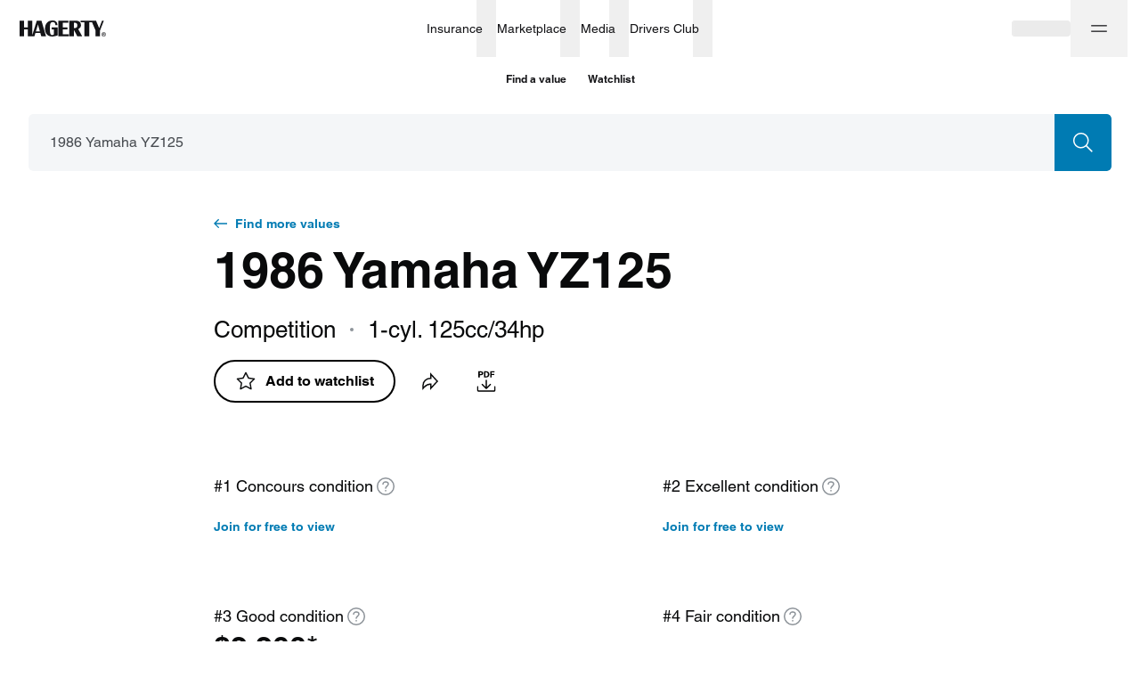

--- FILE ---
content_type: text/html; charset=utf-8
request_url: https://www.hagerty.com/valuation-tools/yamaha/yz125/1986/1986-yamaha-yz125
body_size: 37966
content:
<!DOCTYPE html><html lang="en"><head><meta charSet="utf-8"/><meta name="viewport" content="width=device-width"/><link rel="canonical" href="https://www.hagerty.com/valuation-tools/yamaha/yz125/1986/1986-yamaha-yz125"/><title>1986 Yamaha YZ125 Base | Hagerty Valuation Tools</title><meta name="description" content="Are you trying to find 1986 Yamaha YZ125 Base values? The Hagerty classic car valuation tool® is designed to help you learn how to value your 1986 Yamaha YZ125 Base and assess the current state of the classic car market."/><meta property="og:title" content="1986 Yamaha YZ125 Base | Hagerty Valuation Tools"/><meta property="og:description" content="Have you seen the latest 1986 Yamaha YZ125 values?"/><meta property="og:type" content="website"/><meta name="twitter:card" content="summary_large_image"/><meta name="twitter:site" content="@hagerty"/><meta name="twitter:title" content="1986 Yamaha YZ125 Base | Hagerty Valuation Tools"/><meta name="twitter:description" content="Have you seen the latest 1986 Yamaha YZ125 values?"/><meta property="og:image"/><meta name="next-head-count" content="13"/><link rel="stylesheet" type="text/css" href="https://cdn.fonts.net/t/1.css?apiType=css&amp;projectid=f1e5c80b-1356-4803-8d86-213d490d84a5"/><link rel="preload" href="/valuation-tools/_next/static/css/178f16760b7b9194.css" as="style"/><link rel="stylesheet" href="/valuation-tools/_next/static/css/178f16760b7b9194.css" data-n-g=""/><link rel="preload" href="/valuation-tools/_next/static/css/d9a58f7e3cc806a5.css" as="style"/><link rel="stylesheet" href="/valuation-tools/_next/static/css/d9a58f7e3cc806a5.css" data-n-p=""/><link rel="preload" href="/valuation-tools/_next/static/css/68980b67df506c8f.css" as="style"/><link rel="stylesheet" href="/valuation-tools/_next/static/css/68980b67df506c8f.css" data-n-p=""/><link rel="preload" href="/valuation-tools/_next/static/css/58250376ffa42e4a.css" as="style"/><link rel="stylesheet" href="/valuation-tools/_next/static/css/58250376ffa42e4a.css" data-n-p=""/><link rel="preload" href="/valuation-tools/_next/static/css/93fcd11aa9e47f94.css" as="style"/><link rel="stylesheet" href="/valuation-tools/_next/static/css/93fcd11aa9e47f94.css" data-n-p=""/><link rel="preload" href="/valuation-tools/_next/static/css/9936965d12c4cc8e.css" as="style"/><link rel="stylesheet" href="/valuation-tools/_next/static/css/9936965d12c4cc8e.css" data-n-p=""/><noscript data-n-css=""></noscript><script defer="" nomodule="" src="/valuation-tools/_next/static/chunks/polyfills-c67a75d1b6f99dc8.js"></script><script src="https://tags.tiqcdn.com/utag/hagerty/main/prod/utag.sync.js" defer="" data-nscript="beforeInteractive"></script><script src="/valuation-tools/_next/static/chunks/webpack-ccd5b4f2809a98bc.js" defer=""></script><script src="/valuation-tools/_next/static/chunks/framework-79bce4a3a540b080.js" defer=""></script><script src="/valuation-tools/_next/static/chunks/main-6bde6823a9913ad9.js" defer=""></script><script src="/valuation-tools/_next/static/chunks/pages/_app-89b3e51d56ac56aa.js" defer=""></script><script src="/valuation-tools/_next/static/chunks/4500-7dbe891633cce1ae.js" defer=""></script><script src="/valuation-tools/_next/static/chunks/5237-a8bf0b37a89a73f2.js" defer=""></script><script src="/valuation-tools/_next/static/chunks/6848-7e653cd902faf937.js" defer=""></script><script src="/valuation-tools/_next/static/chunks/7594-371741dc43160ffc.js" defer=""></script><script src="/valuation-tools/_next/static/chunks/6008-49026292f8af1ede.js" defer=""></script><script src="/valuation-tools/_next/static/chunks/7739-588823db4ab3d075.js" defer=""></script><script src="/valuation-tools/_next/static/chunks/3253-3330d04032b67966.js" defer=""></script><script src="/valuation-tools/_next/static/chunks/5546-cdda2742252ad5d1.js" defer=""></script><script src="/valuation-tools/_next/static/chunks/9957-d0133b55e52d3c6b.js" defer=""></script><script src="/valuation-tools/_next/static/chunks/9935-3baf346bb1dea7d5.js" defer=""></script><script src="/valuation-tools/_next/static/chunks/4802-1a07de9a42ffb286.js" defer=""></script><script src="/valuation-tools/_next/static/chunks/8807-4c5cfc8026be550d.js" defer=""></script><script src="/valuation-tools/_next/static/chunks/1006-69dcf7b28169fb43.js" defer=""></script><script src="/valuation-tools/_next/static/chunks/3267-338447117eae262e.js" defer=""></script><script src="/valuation-tools/_next/static/chunks/3310-e99f963e1a161178.js" defer=""></script><script src="/valuation-tools/_next/static/chunks/981-0e585bbdf6cc30bf.js" defer=""></script><script src="/valuation-tools/_next/static/chunks/8872-ea4ec617cebf1d47.js" defer=""></script><script src="/valuation-tools/_next/static/chunks/6762-68a6488ac5ff906c.js" defer=""></script><script src="/valuation-tools/_next/static/chunks/2533-20a637e7c9b74320.js" defer=""></script><script src="/valuation-tools/_next/static/chunks/5251-594152a83a7a5cb7.js" defer=""></script><script src="/valuation-tools/_next/static/chunks/2544-8c4617f8fb39320f.js" defer=""></script><script src="/valuation-tools/_next/static/chunks/8537-d213121a57554aa3.js" defer=""></script><script src="/valuation-tools/_next/static/chunks/7168-b3d305f1ae4b7be2.js" defer=""></script><script src="/valuation-tools/_next/static/chunks/1663-c4d5661cf775ae14.js" defer=""></script><script src="/valuation-tools/_next/static/chunks/pages/%5Bmake%5D/%5Bmodel%5D/%5Byear%5D/%5Bslug%5D-4edca93d0b6e3287.js" defer=""></script><script src="/valuation-tools/_next/static/OTzhzDSnHsrb0lwpgPyX3/_buildManifest.js" defer=""></script><script src="/valuation-tools/_next/static/OTzhzDSnHsrb0lwpgPyX3/_ssgManifest.js" defer=""></script></head><body><div id="__next" data-reactroot=""><div id="layout" class="Layout_layout__vMu_3"><nav class="hg-primarynav globalNavigation_navigation__xDBv7" aria-label="Global Navigation" style="--primarynav-max-width:1440px" data-testid="hg-primarynav"><div class="hg-primarynav__content"><div class="hg-primarynav__item hg-primarynav__menuback"><button class="hg-primarynav__menuback-button" aria-label="Main menu" type="button"><span class="hg-primarynav__chevron-icon"><svg xmlns="http://www.w3.org/2000/svg" width="24" height="24" fill="none" viewBox="0 0 24 24"><path fill="currentColor" fill-rule="evenodd" d="M15.53 5.47a.75.75 0 010 1.06L10.06 12l5.47 5.47a.75.75 0 11-1.06 1.06l-6-6a.75.75 0 010-1.06l6-6a.75.75 0 011.06 0z"></path></svg></span></button></div><ul class="hg-primarynav__list" id="hg-primarynav__list"><li class="hg-primarynav__item hg-primarynav__item--hagerty"><a href="/" aria-label="Hagerty" class="hg-primarynav__link hg-primarynav__link--hagerty"><span class="hg-primarynav__image--regular hg-primarynav__link-image"><svg width="97" height="19" viewBox="0 0 97 19" fill="none" xmlns="http://www.w3.org/2000/svg" data-testid="hagerty-logo"><path fill-rule="evenodd" clip-rule="evenodd" d="M94.0636 15.3123H94.4467C94.7687 15.3123 95.125 15.2918 95.125 14.9063C95.125 14.5212 94.7687 14.501 94.4467 14.5068H94.0636V15.3123ZM93.5388 14.0613H94.641C95.3269 14.0613 95.6497 14.3725 95.6497 14.9268C95.6497 15.4273 95.3539 15.6708 94.9638 15.7188L95.7093 16.9349H95.1584L94.4467 15.7582H94.0636V16.9349H93.5388V14.0613ZM94.5002 17.5848C95.6358 17.5848 96.5572 16.6582 96.5572 15.5155C96.5572 14.3725 95.6358 13.4459 94.5002 13.4459C93.3645 13.4459 92.444 14.3725 92.444 15.5155C92.444 16.6582 93.3645 17.5848 94.5002 17.5848ZM94.5002 13C95.8778 13 97 14.1291 97 15.5155C97 16.9012 95.8778 18.0307 94.5002 18.0307C93.1222 18.0307 92 16.9012 92 15.5155C92 14.1291 93.1222 13 94.5002 13Z" fill="currentColor"></path><path fill-rule="evenodd" clip-rule="evenodd" d="M94.5688 0.272014L90.3263 11.237V17.6532H85.286V11.237L81.3436 2.0171H78.1273V17.6532H72.7788V2.0171H68.4864V0.272014H85.8327L89.3709 8.65113L92.5551 0.272014H94.5688ZM61.9321 8.49141H60.9147V2.50629H61.9321C63.8426 2.50629 64.7964 3.50404 64.7964 5.4993C64.7964 7.49366 63.8426 8.49141 61.9321 8.49141ZM68.9327 5.35576C68.9687 3.98161 68.3854 2.39784 67.3774 1.50125C66.5052 0.725659 65.2922 0.272014 63.3456 0.272014H55.8709V17.6532H60.9147V10.3727L64.7729 17.6532H70.2478L65.8228 9.70424C68.3004 8.27563 68.888 7.02475 68.9327 5.35576ZM48.5809 15.4791H55.2675V17.6796H43.5368V0.298444H54.8059V2.49991H48.5809V7.75887H53.8127V9.96012H48.5809V15.4791ZM36.0955 7.83794H42.6263V16.7837C42.6263 16.7837 42.3362 16.8332 41.8172 17.0086C41.2795 17.19 41.2148 17.2146 40.5643 17.385C40.5643 17.385 38.2188 17.9735 36.6555 17.9735C34.0827 17.9735 32.0856 17.2016 30.6636 15.6618C29.2429 14.1197 28.5318 11.949 28.5318 9.14829C28.5318 6.42323 29.2849 4.21743 30.7928 2.53227C32.2968 0.848241 34.2711 0.082444 36.7063 0.00520345C39.6257 -0.0861636 42.3848 1.00067 42.475 5.25368L40.2088 5.28353L40.1439 4.47786C39.8347 2.69358 39.0151 1.72523 37.2862 1.7913C35.9013 1.84394 35.1431 2.30784 34.7079 3.20123C34.1886 4.26482 34.0068 6.31204 34.0068 9.27498C34.0068 12.0431 34.1957 13.9233 34.5748 14.9169C34.9512 15.9113 35.6698 16.4071 36.7321 16.4071C37.9802 16.4071 38.6043 15.709 38.6043 14.3175V10.0385H36.0955V7.83794ZM18.3131 12.1666L20.6337 4.46191L22.7789 12.1666H18.3131ZM19.2757 0.298444L14.1995 16.6764V0.298444H9.15722V7.74543H5.04319V0.298444H0V17.6796H5.04319V9.94804H9.15722V17.6796H16.6336L17.7952 13.9108H23.2754L24.3529 17.6796H29.6606L24.5937 0.298444H19.2757Z" fill="currentColor"></path></svg></span><span class="hg-primarynav__image--compact hg-primarynav__link-image"><svg width="30" height="26" viewBox="0 0 30 26" fill="none" xmlns="http://www.w3.org/2000/svg" data-testid="hagerty-logo-compact"><path fill-rule="evenodd" clip-rule="evenodd" d="M29.6875 0.5L20.1519 25.5H12.0288L21.5644 0.5H29.6875Z" fill="currentColor"></path><path fill-rule="evenodd" clip-rule="evenodd" d="M17.6588 0.5L8.12313 25.5H0L9.53563 0.5H17.6588Z" fill="currentColor"></path></svg></span><span class="hg-primarynav__link-text">Hagerty</span></a><a class="hg-primarynav__wordmark" href="/valuation-tools">Valuation tools</a></li><li class="hg-primarynav__item hg-primarynav__menu"><div class="hg-primarynav__flyout" data-topnav-flyout="menu"><div class="hg-primarynav__menu-list" style="--primarynav-flyout-item-total:6"><h2 class="hg-primarynav__menu-header">Services</h2><div class="hg-primarynav__item hg-primarynav__item--insurance hg-primarynav__item-menu hg-primarynav__item-submenu" style="--primarynav-flyout-item-number:0"><ul class="hg-primarynav__submenu-trigger-group"><li class="hg-primarynav__submenu-trigger-item"><a href="/insurance" class="hg-primarynav__link hg-primarynav__submenu-trigger-link hg-primarynav__link--insurance"><span class="hg-primarynav__link-text-container">Insurance</span></a></li><li class="hg-primarynav__submenu-trigger-item"><button id="primarynav__menubutton-link--insurance" class="hg-primarynav__submenu-trigger-button" aria-controls="primarynav__submenu-link--insurance" aria-expanded="false" aria-label="insurance menu" type="button"><span class="hg-primarynav__image--regular hg-primarynav__submenu-button-icon"><svg xmlns="http://www.w3.org/2000/svg" width="12" height="12" fill="none" viewBox="0 0 24 24"><path fill="currentColor" fill-rule="evenodd" d="M5.47 8.47a.75.75 0 011.06 0L12 13.94l5.47-5.47a.75.75 0 111.06 1.06l-6 6a.75.75 0 01-1.06 0l-6-6a.75.75 0 010-1.06z"></path></svg></span><span class="hg-primarynav__image--compact hg-primarynav__submenu-button-icon"><svg xmlns="http://www.w3.org/2000/svg" width="24" height="24" fill="none" viewBox="0 0 24 24"><path fill="currentColor" fill-rule="evenodd" d="M8.47 5.47a.75.75 0 011.06 0l6 6a.75.75 0 010 1.06l-6 6a.75.75 0 01-1.06-1.06L13.94 12 8.47 6.53a.75.75 0 010-1.06z"></path></svg></span></button></li></ul><div id="hg-primarynav-submenu-link-insurance-submenu" data-testid="hg-primarynav-submenu-link-insurance-submenu" class="hg-primarynav__flyout hg-primarynav__submenu" style="--primarynav-flyout-rate:0ms;--primarynav-flyout-height:nullpx;--primarynav-scrollbar-width:0px"><div class="hg-primarynav__flyout-scroll-container"><div class="hg-primarynav__submenu-product-header">Insurance</div><div class="hg-primarynav__flyout-content hg-primarynav__submenu-content" style="--primarynav-flyout-elevated-group-count:1;--primarynav-flyout-group-count:5;--primarynav-flyout-item-total:27"><div class="hg-primarynav__submenu-group hg-primarynav__submenu-group--elevated" style="--primarynav-flyout-group-number:0"><h2 id="20U8jZRGFdL0A0U2tmfAJD" class="hg-primarynav__submenu-header">Start here</h2><ul class="hg-primarynav__submenu-list" aria-labelledby="20U8jZRGFdL0A0U2tmfAJD"><li class="hg-primarynav__submenu-list-item--elevated" style="--primarynav-flyout-item-number:0"><a href="/apps/-/quotemyclassic" class="hg-primarynav__submenu-link">Get a quote<span class="hg-primarynav__desktop-link-chevron"><svg xmlns="http://www.w3.org/2000/svg" width="24" height="24" fill="none" viewBox="0 0 24 24"><path fill="currentColor" fill-rule="evenodd" d="M11.47 4.47a.75.75 0 011.06 0l7 7a.75.75 0 010 1.06l-7 7a.75.75 0 11-1.06-1.06l5.72-5.72H5a.75.75 0 010-1.5h12.19l-5.72-5.72a.75.75 0 010-1.06z"></path></svg></span></a></li><li class="hg-primarynav__submenu-list-item" style="--primarynav-flyout-item-number:1"><a href="/insurance" class="hg-primarynav__submenu-link hg-primarynav__submenu-link--base">Insurance home</a></li></ul></div><div class="hg-primarynav__submenu-group" style="--primarynav-flyout-group-number:1"><h2 id="CN4ONJpHxTr0cNkoLFge7" class="hg-primarynav__submenu-header">Insurance products</h2><ul class="hg-primarynav__submenu-list" aria-labelledby="CN4ONJpHxTr0cNkoLFge7"><li class="hg-primarynav__submenu-list-item" style="--primarynav-flyout-item-number:0"><a href="/insurance/1980-and-newer-vehicles" class="hg-primarynav__submenu-link hg-primarynav__submenu-link--base">1980 &amp; newer collectors</a></li><li class="hg-primarynav__submenu-list-item" style="--primarynav-flyout-item-number:1"><a href="/insurance/classic-tractors-insurance" class="hg-primarynav__submenu-link hg-primarynav__submenu-link--base">Antique tractors</a></li><li class="hg-primarynav__submenu-list-item" style="--primarynav-flyout-item-number:2"><a href="/insurance/classic-car-insurance" class="hg-primarynav__submenu-link hg-primarynav__submenu-link--base">Classic &amp; collector cars</a></li><li class="hg-primarynav__submenu-list-item" style="--primarynav-flyout-item-number:3"><a href="/insurance/military-vehicles" class="hg-primarynav__submenu-link hg-primarynav__submenu-link--base">Military vehicles</a></li><li class="hg-primarynav__submenu-list-item" style="--primarynav-flyout-item-number:4"><a href="/insurance/modified-vehicles" class="hg-primarynav__submenu-link hg-primarynav__submenu-link--base">Modified vehicles</a></li><li class="hg-primarynav__submenu-list-item" style="--primarynav-flyout-item-number:5"><a href="/insurance/classic-motorcycle-insurance" class="hg-primarynav__submenu-link hg-primarynav__submenu-link--base">Motorcycles &amp; scooters</a></li><li class="hg-primarynav__submenu-list-item" style="--primarynav-flyout-item-number:6"><a href="/insurance/motorsports-insurance" class="hg-primarynav__submenu-link hg-primarynav__submenu-link--base">Motorsport</a></li><li class="hg-primarynav__submenu-list-item" style="--primarynav-flyout-item-number:7"><a href="/insurance/trucks-and-other-utility-vehicles" class="hg-primarynav__submenu-link hg-primarynav__submenu-link--base">Trucks, Jeeps &amp; SUVs</a></li><li class="hg-primarynav__submenu-list-item" style="--primarynav-flyout-item-number:8"><a href="/insurance/vintage-camper-trailer" class="hg-primarynav__submenu-link hg-primarynav__submenu-link--base">Vintage camper trailers</a></li><li class="hg-primarynav__submenu-list-item" style="--primarynav-flyout-item-number:9"><a href="/insurance/boat-insurance" class="hg-primarynav__submenu-link hg-primarynav__submenu-link--base">Boats &amp; yachts</a></li></ul></div><div class="hg-primarynav__submenu-group" style="--primarynav-flyout-group-number:2"><h2 id="4jbPJq0JcCKeGb3OrGAZFI" class="hg-primarynav__submenu-header">More from Insurance</h2><ul class="hg-primarynav__submenu-list" aria-labelledby="4jbPJq0JcCKeGb3OrGAZFI"><li class="hg-primarynav__submenu-list-item" style="--primarynav-flyout-item-number:0"><a href="/insurance/additional-coverages" class="hg-primarynav__submenu-link hg-primarynav__submenu-link--base">Additional coverages</a></li><li class="hg-primarynav__submenu-list-item" style="--primarynav-flyout-item-number:1"><a href="/insurance/private-client" class="hg-primarynav__submenu-link hg-primarynav__submenu-link--base">Private Client</a></li><li class="hg-primarynav__submenu-list-item" style="--primarynav-flyout-item-number:2"><a href="/insurance/business-insurance" class="hg-primarynav__submenu-link hg-primarynav__submenu-link--base">Business insurance</a></li><li class="hg-primarynav__submenu-list-item" style="--primarynav-flyout-item-number:3"><a href="/finance/classic-car-financing" class="hg-primarynav__submenu-link hg-primarynav__submenu-link--base">Classic car financing</a></li><li class="hg-primarynav__submenu-list-item" style="--primarynav-flyout-item-number:4"><a href="/insurance/compare-to-daily-driver-insurance" class="hg-primarynav__submenu-link hg-primarynav__submenu-link--base">Why Hagerty</a></li><li class="hg-primarynav__submenu-list-item" style="--primarynav-flyout-item-number:5"><a href="/insurance/classic-car-insurance/does-my-vehicle-qualify" class="hg-primarynav__submenu-link hg-primarynav__submenu-link--base">What vehicles qualify?</a></li><li class="hg-primarynav__submenu-list-item" style="--primarynav-flyout-item-number:6"><a href="/insurance/locate" class="hg-primarynav__submenu-link hg-primarynav__submenu-link--base">Find a local agent</a></li><li class="hg-primarynav__submenu-list-item" style="--primarynav-flyout-item-number:7"><a href="/insurance/other-products" class="hg-primarynav__submenu-link hg-primarynav__submenu-link--base">Other insurance products</a></li><li class="hg-primarynav__submenu-list-item" style="--primarynav-flyout-item-number:8"><a href="/drivers-club/marketing/referral" class="hg-primarynav__submenu-link hg-primarynav__submenu-link--base">Refer a friend</a></li></ul></div><div class="hg-primarynav__submenu-group" style="--primarynav-flyout-group-number:3"><h2 id="1RgoUcXMk9bhsERN2w9DDk" class="hg-primarynav__submenu-header">Policyholders</h2><ul class="hg-primarynav__submenu-list" aria-labelledby="1RgoUcXMk9bhsERN2w9DDk"><li class="hg-primarynav__submenu-list-item" style="--primarynav-flyout-item-number:0"><a href="/Authenticate/Minimal?purpose=PayBill" class="hg-primarynav__submenu-link hg-primarynav__submenu-link--base">Pay my bill</a></li><li class="hg-primarynav__submenu-list-item" style="--primarynav-flyout-item-number:1"><a href="/Authenticate/Minimal?purpose=RetrieveIDCards" class="hg-primarynav__submenu-link hg-primarynav__submenu-link--base">Get ID cards</a></li><li class="hg-primarynav__submenu-list-item" style="--primarynav-flyout-item-number:2"><a href="/Authenticate/Minimal?purpose=PolicySummary" class="hg-primarynav__submenu-link hg-primarynav__submenu-link--base">View statements</a></li><li class="hg-primarynav__submenu-list-item" style="--primarynav-flyout-item-number:3"><a href="/apps/-/account" class="hg-primarynav__submenu-link hg-primarynav__submenu-link--base">Manage policy</a></li></ul></div><div class="hg-primarynav__submenu-group" style="--primarynav-flyout-group-number:4"><h2 id="6wguqjpRL40iIL2qnTCFgn" class="hg-primarynav__submenu-header">Claims</h2><ul class="hg-primarynav__submenu-list" aria-labelledby="6wguqjpRL40iIL2qnTCFgn"><li class="hg-primarynav__submenu-list-item" style="--primarynav-flyout-item-number:0"><a href="https://account.hagerty.com/claims" class="hg-primarynav__submenu-link hg-primarynav__submenu-link--base">File an auto claim</a></li><li class="hg-primarynav__submenu-list-item" style="--primarynav-flyout-item-number:1"><a href="https://www.hagerty.com/apps/ClaimsPortal/Customer" class="hg-primarynav__submenu-link hg-primarynav__submenu-link--base">Check on a claim</a></li><li class="hg-primarynav__submenu-list-item" style="--primarynav-flyout-item-number:2"><a href="/insurance/frequently-asked-questions/claims" class="hg-primarynav__submenu-link hg-primarynav__submenu-link--base">Claims FAQ</a></li></ul></div></div></div></div></div><div class="hg-primarynav__item hg-primarynav__item--marketplace hg-primarynav__item-menu hg-primarynav__item-submenu" style="--primarynav-flyout-item-number:0"><ul class="hg-primarynav__submenu-trigger-group"><li class="hg-primarynav__submenu-trigger-item"><a href="/marketplace" class="hg-primarynav__link hg-primarynav__submenu-trigger-link hg-primarynav__link--marketplace"><span class="hg-primarynav__link-text-container">Marketplace</span></a></li><li class="hg-primarynav__submenu-trigger-item"><button id="primarynav__menubutton-link--marketplace" class="hg-primarynav__submenu-trigger-button" aria-controls="primarynav__submenu-link--marketplace" aria-expanded="false" aria-label="marketplace menu" type="button"><span class="hg-primarynav__image--regular hg-primarynav__submenu-button-icon"><svg xmlns="http://www.w3.org/2000/svg" width="12" height="12" fill="none" viewBox="0 0 24 24"><path fill="currentColor" fill-rule="evenodd" d="M5.47 8.47a.75.75 0 011.06 0L12 13.94l5.47-5.47a.75.75 0 111.06 1.06l-6 6a.75.75 0 01-1.06 0l-6-6a.75.75 0 010-1.06z"></path></svg></span><span class="hg-primarynav__image--compact hg-primarynav__submenu-button-icon"><svg xmlns="http://www.w3.org/2000/svg" width="24" height="24" fill="none" viewBox="0 0 24 24"><path fill="currentColor" fill-rule="evenodd" d="M8.47 5.47a.75.75 0 011.06 0l6 6a.75.75 0 010 1.06l-6 6a.75.75 0 01-1.06-1.06L13.94 12 8.47 6.53a.75.75 0 010-1.06z"></path></svg></span></button></li></ul><div id="hg-primarynav-submenu-link-marketplace-submenu" data-testid="hg-primarynav-submenu-link-marketplace-submenu" class="hg-primarynav__flyout hg-primarynav__submenu" style="--primarynav-flyout-rate:0ms;--primarynav-flyout-height:nullpx;--primarynav-scrollbar-width:0px"><div class="hg-primarynav__flyout-scroll-container"><div class="hg-primarynav__submenu-product-header">Marketplace</div><div class="hg-primarynav__flyout-content hg-primarynav__submenu-content" style="--primarynav-flyout-elevated-group-count:1;--primarynav-flyout-group-count:3;--primarynav-flyout-item-total:6"><div class="hg-primarynav__submenu-group hg-primarynav__submenu-group--elevated" style="--primarynav-flyout-group-number:0"><h2 id="5HXk3d5Ywf98BHcaZae6D2" class="hg-primarynav__submenu-header">Explore</h2><ul class="hg-primarynav__submenu-list" aria-labelledby="5HXk3d5Ywf98BHcaZae6D2"><li class="hg-primarynav__submenu-list-item--elevated" style="--primarynav-flyout-item-number:0"><a href="/marketplace/search?type=auctions&amp;forSale=true" class="hg-primarynav__submenu-link">Auctions<span class="hg-primarynav__desktop-link-chevron"><svg xmlns="http://www.w3.org/2000/svg" width="24" height="24" fill="none" viewBox="0 0 24 24"><path fill="currentColor" fill-rule="evenodd" d="M11.47 4.47a.75.75 0 011.06 0l7 7a.75.75 0 010 1.06l-7 7a.75.75 0 11-1.06-1.06l5.72-5.72H5a.75.75 0 010-1.5h12.19l-5.72-5.72a.75.75 0 010-1.06z"></path></svg></span></a></li><li class="hg-primarynav__submenu-list-item--elevated" style="--primarynav-flyout-item-number:1"><a href="/marketplace/search?type=classifieds" class="hg-primarynav__submenu-link">Classifieds<span class="hg-primarynav__desktop-link-chevron"><svg xmlns="http://www.w3.org/2000/svg" width="24" height="24" fill="none" viewBox="0 0 24 24"><path fill="currentColor" fill-rule="evenodd" d="M11.47 4.47a.75.75 0 011.06 0l7 7a.75.75 0 010 1.06l-7 7a.75.75 0 11-1.06-1.06l5.72-5.72H5a.75.75 0 010-1.5h12.19l-5.72-5.72a.75.75 0 010-1.06z"></path></svg></span></a></li><li class="hg-primarynav__submenu-list-item--elevated" style="--primarynav-flyout-item-number:2"><a href="/marketplace/sell" class="hg-primarynav__submenu-link">Sell a car<span class="hg-primarynav__desktop-link-chevron"><svg xmlns="http://www.w3.org/2000/svg" width="24" height="24" fill="none" viewBox="0 0 24 24"><path fill="currentColor" fill-rule="evenodd" d="M11.47 4.47a.75.75 0 011.06 0l7 7a.75.75 0 010 1.06l-7 7a.75.75 0 11-1.06-1.06l5.72-5.72H5a.75.75 0 010-1.5h12.19l-5.72-5.72a.75.75 0 010-1.06z"></path></svg></span></a></li><li class="hg-primarynav__submenu-list-item" style="--primarynav-flyout-item-number:3"><a href="/marketplace" class="hg-primarynav__submenu-link hg-primarynav__submenu-link--base">Marketplace home</a></li></ul></div><div class="hg-primarynav__submenu-group" style="--primarynav-flyout-group-number:1"><h2 id="iUTrKM3Fs1kdFzLuaMn05" class="hg-primarynav__submenu-header">Engage</h2><ul class="hg-primarynav__submenu-list" aria-labelledby="iUTrKM3Fs1kdFzLuaMn05"><li class="hg-primarynav__submenu-list-item" style="--primarynav-flyout-item-number:0"><a href="/marketplace/my-garage" class="hg-primarynav__submenu-link hg-primarynav__submenu-link--base">My Garage</a></li><li class="hg-primarynav__submenu-list-item" style="--primarynav-flyout-item-number:1"><a href="/marketplace/watch-list" class="hg-primarynav__submenu-link hg-primarynav__submenu-link--base">Watch List</a></li><li class="hg-primarynav__submenu-list-item" style="--primarynav-flyout-item-number:2"><a href="/marketplace/inbox/messages" class="hg-primarynav__submenu-link hg-primarynav__submenu-link--base">Inbox</a></li></ul></div><div class="hg-primarynav__submenu-group" style="--primarynav-flyout-group-number:2"><h2 id="yPy5jjmmFjJ3QRthlQrLE" class="hg-primarynav__submenu-header">More from Marketplace</h2><ul class="hg-primarynav__submenu-list" aria-labelledby="yPy5jjmmFjJ3QRthlQrLE"><li class="hg-primarynav__submenu-list-item" style="--primarynav-flyout-item-number:0"><a href="/marketplace/about" class="hg-primarynav__submenu-link hg-primarynav__submenu-link--base">How it works</a></li><li class="hg-primarynav__submenu-list-item" style="--primarynav-flyout-item-number:1"><a href="/marketplace/search?type=auctions&amp;forSale=false" class="hg-primarynav__submenu-link hg-primarynav__submenu-link--base">Auction results</a></li></ul></div></div></div></div></div><div class="hg-primarynav__item hg-primarynav__item--media hg-primarynav__item-menu hg-primarynav__item-submenu" style="--primarynav-flyout-item-number:0"><ul class="hg-primarynav__submenu-trigger-group"><li class="hg-primarynav__submenu-trigger-item"><a href="/media" class="hg-primarynav__link hg-primarynav__submenu-trigger-link hg-primarynav__link--media"><span class="hg-primarynav__link-text-container">Media</span></a></li><li class="hg-primarynav__submenu-trigger-item"><button id="primarynav__menubutton-link--media" class="hg-primarynav__submenu-trigger-button" aria-controls="primarynav__submenu-link--media" aria-expanded="false" aria-label="media menu" type="button"><span class="hg-primarynav__image--regular hg-primarynav__submenu-button-icon"><svg xmlns="http://www.w3.org/2000/svg" width="12" height="12" fill="none" viewBox="0 0 24 24"><path fill="currentColor" fill-rule="evenodd" d="M5.47 8.47a.75.75 0 011.06 0L12 13.94l5.47-5.47a.75.75 0 111.06 1.06l-6 6a.75.75 0 01-1.06 0l-6-6a.75.75 0 010-1.06z"></path></svg></span><span class="hg-primarynav__image--compact hg-primarynav__submenu-button-icon"><svg xmlns="http://www.w3.org/2000/svg" width="24" height="24" fill="none" viewBox="0 0 24 24"><path fill="currentColor" fill-rule="evenodd" d="M8.47 5.47a.75.75 0 011.06 0l6 6a.75.75 0 010 1.06l-6 6a.75.75 0 01-1.06-1.06L13.94 12 8.47 6.53a.75.75 0 010-1.06z"></path></svg></span></button></li></ul><div id="hg-primarynav-submenu-link-media-submenu" data-testid="hg-primarynav-submenu-link-media-submenu" class="hg-primarynav__flyout hg-primarynav__submenu" style="--primarynav-flyout-rate:0ms;--primarynav-flyout-height:nullpx;--primarynav-scrollbar-width:0px"><div class="hg-primarynav__flyout-scroll-container"><div class="hg-primarynav__submenu-product-header">Media</div><div class="hg-primarynav__flyout-content hg-primarynav__submenu-content" style="--primarynav-flyout-elevated-group-count:1;--primarynav-flyout-group-count:5;--primarynav-flyout-item-total:37"><div class="hg-primarynav__submenu-group hg-primarynav__submenu-group--elevated" style="--primarynav-flyout-group-number:0"><h2 id="398MBG2c5PqK6nyRgxjfba" class="hg-primarynav__submenu-header">Explore</h2><ul class="hg-primarynav__submenu-list" aria-labelledby="398MBG2c5PqK6nyRgxjfba"><li class="hg-primarynav__submenu-list-item--elevated" style="--primarynav-flyout-item-number:0"><a href="/media/all-articles" class="hg-primarynav__submenu-link">Stories<span class="hg-primarynav__desktop-link-chevron"><svg xmlns="http://www.w3.org/2000/svg" width="24" height="24" fill="none" viewBox="0 0 24 24"><path fill="currentColor" fill-rule="evenodd" d="M11.47 4.47a.75.75 0 011.06 0l7 7a.75.75 0 010 1.06l-7 7a.75.75 0 11-1.06-1.06l5.72-5.72H5a.75.75 0 010-1.5h12.19l-5.72-5.72a.75.75 0 010-1.06z"></path></svg></span></a></li><li class="hg-primarynav__submenu-list-item--elevated" style="--primarynav-flyout-item-number:1"><a href="/media/videos" class="hg-primarynav__submenu-link">Videos<span class="hg-primarynav__desktop-link-chevron"><svg xmlns="http://www.w3.org/2000/svg" width="24" height="24" fill="none" viewBox="0 0 24 24"><path fill="currentColor" fill-rule="evenodd" d="M11.47 4.47a.75.75 0 011.06 0l7 7a.75.75 0 010 1.06l-7 7a.75.75 0 11-1.06-1.06l5.72-5.72H5a.75.75 0 010-1.5h12.19l-5.72-5.72a.75.75 0 010-1.06z"></path></svg></span></a></li><li class="hg-primarynav__submenu-list-item" style="--primarynav-flyout-item-number:2"><a href="/media" class="hg-primarynav__submenu-link hg-primarynav__submenu-link--base">Media home</a></li><li class="hg-primarynav__submenu-list-item" style="--primarynav-flyout-item-number:3"><a href="/media/search" class="hg-primarynav__submenu-link hg-primarynav__submenu-link--base">Search</a></li></ul></div><div class="hg-primarynav__submenu-group" style="--primarynav-flyout-group-number:1"><h2 id="3yV5K7w9KgnaZeJP3Oqxkj" class="hg-primarynav__submenu-header">Hagerty Originals</h2><ul class="hg-primarynav__submenu-list" aria-labelledby="3yV5K7w9KgnaZeJP3Oqxkj"><li class="hg-primarynav__submenu-list-item" style="--primarynav-flyout-item-number:0"><a href="/media/series/icons" class="hg-primarynav__submenu-link hg-primarynav__submenu-link--base">ICONS w/ Jason Cammisa</a></li><li class="hg-primarynav__submenu-list-item" style="--primarynav-flyout-item-number:1"><a href="/media/series/revelations" class="hg-primarynav__submenu-link hg-primarynav__submenu-link--base">Revelations w/ Jason Cammisa</a></li><li class="hg-primarynav__submenu-list-item" style="--primarynav-flyout-item-number:2"><a href="/media/series/drag-race-replay" class="hg-primarynav__submenu-link hg-primarynav__submenu-link--base">Ultimate Drag Race Replay</a></li><li class="hg-primarynav__submenu-list-item" style="--primarynav-flyout-item-number:3"><a href="/media/series/barn-find-hunter" class="hg-primarynav__submenu-link hg-primarynav__submenu-link--base">Barn Find Hunter</a></li><li class="hg-primarynav__submenu-list-item" style="--primarynav-flyout-item-number:4"><a href="/media/series/drivers-seat" class="hg-primarynav__submenu-link hg-primarynav__submenu-link--base">The Driver&#x27;s Seat w/ Henry Catchpole</a></li><li class="hg-primarynav__submenu-list-item" style="--primarynav-flyout-item-number:5"><a href="/media/series/capturing-car-culture" class="hg-primarynav__submenu-link hg-primarynav__submenu-link--base">Capturing Car Culture w/ Larry Chen</a></li><li class="hg-primarynav__submenu-list-item" style="--primarynav-flyout-item-number:6"><a href="/media/series/redline-rebuild" class="hg-primarynav__submenu-link hg-primarynav__submenu-link--base">Redline/Redline Rebuild</a></li><li class="hg-primarynav__submenu-list-item" style="--primarynav-flyout-item-number:7"><a href="/media/series/will-it-run" class="hg-primarynav__submenu-link hg-primarynav__submenu-link--base">Will It Run?</a></li></ul></div><div class="hg-primarynav__submenu-group" style="--primarynav-flyout-group-number:2"><h2 id="2oYLjXvlYDtj67rJaawTlw" class="hg-primarynav__submenu-header">Categories</h2><ul class="hg-primarynav__submenu-list" aria-labelledby="2oYLjXvlYDtj67rJaawTlw"><li class="hg-primarynav__submenu-list-item" style="--primarynav-flyout-item-number:0"><a href="/media/category/buying-and-selling/auctions" class="hg-primarynav__submenu-link hg-primarynav__submenu-link--base">Auctions</a></li><li class="hg-primarynav__submenu-list-item" style="--primarynav-flyout-item-number:1"><a href="/media/category/automotive-history" class="hg-primarynav__submenu-link hg-primarynav__submenu-link--base">Automotive history</a></li><li class="hg-primarynav__submenu-list-item" style="--primarynav-flyout-item-number:2"><a href="/media/category/car-profiles" class="hg-primarynav__submenu-link hg-primarynav__submenu-link--base">Car Profiles</a></li><li class="hg-primarynav__submenu-list-item" style="--primarynav-flyout-item-number:3"><a href="/media/category/design" class="hg-primarynav__submenu-link hg-primarynav__submenu-link--base">Design</a></li><li class="hg-primarynav__submenu-list-item" style="--primarynav-flyout-item-number:4"><a href="/media/category/events" class="hg-primarynav__submenu-link hg-primarynav__submenu-link--base">Events</a></li><li class="hg-primarynav__submenu-list-item" style="--primarynav-flyout-item-number:5"><a href="/media/category/great-reads" class="hg-primarynav__submenu-link hg-primarynav__submenu-link--base">Great Reads</a></li><li class="hg-primarynav__submenu-list-item" style="--primarynav-flyout-item-number:6"><a href="/media/category/market-trends/hagerty-insider" class="hg-primarynav__submenu-link hg-primarynav__submenu-link--base">Hagerty Insider</a></li><li class="hg-primarynav__submenu-list-item" style="--primarynav-flyout-item-number:7"><a href="/media/category/maintenance-and-tech" class="hg-primarynav__submenu-link hg-primarynav__submenu-link--base">Maintenance and Tech</a></li><li class="hg-primarynav__submenu-list-item" style="--primarynav-flyout-item-number:8"><a href="/media/category/hagerty-marketplace" class="hg-primarynav__submenu-link hg-primarynav__submenu-link--base">Marketplace</a></li><li class="hg-primarynav__submenu-list-item" style="--primarynav-flyout-item-number:9"><a href="/media/category/member-stories" class="hg-primarynav__submenu-link hg-primarynav__submenu-link--base">Member Stories</a></li><li class="hg-primarynav__submenu-list-item" style="--primarynav-flyout-item-number:10"><a href="/media/category/motorcycles" class="hg-primarynav__submenu-link hg-primarynav__submenu-link--base">Motorcycles</a></li><li class="hg-primarynav__submenu-list-item" style="--primarynav-flyout-item-number:11"><a href="/media/category/new-car-reviews" class="hg-primarynav__submenu-link hg-primarynav__submenu-link--base">New Car Reviews</a></li><li class="hg-primarynav__submenu-list-item" style="--primarynav-flyout-item-number:12"><a href="/media/category/news" class="hg-primarynav__submenu-link hg-primarynav__submenu-link--base">News</a></li><li class="hg-primarynav__submenu-list-item" style="--primarynav-flyout-item-number:13"><a href="/media/category/opinion" class="hg-primarynav__submenu-link hg-primarynav__submenu-link--base">Opinion</a></li><li class="hg-primarynav__submenu-list-item" style="--primarynav-flyout-item-number:14"><a href="/media/category/people" class="hg-primarynav__submenu-link hg-primarynav__submenu-link--base">People</a></li></ul></div><div class="hg-primarynav__submenu-group" style="--primarynav-flyout-group-number:3"><h2 id="5h7jnqmNMewe5RZj26fT15" class="hg-primarynav__submenu-header">Popular vehicles</h2><ul class="hg-primarynav__submenu-list" aria-labelledby="5h7jnqmNMewe5RZj26fT15"><li class="hg-primarynav__submenu-list-item" style="--primarynav-flyout-item-number:0"><a href="/media/tags/camaro" class="hg-primarynav__submenu-link hg-primarynav__submenu-link--base">Camaro</a></li><li class="hg-primarynav__submenu-list-item" style="--primarynav-flyout-item-number:1"><a href="/media/tags/corvette" class="hg-primarynav__submenu-link hg-primarynav__submenu-link--base">Corvette</a></li><li class="hg-primarynav__submenu-list-item" style="--primarynav-flyout-item-number:2"><a href="/media/tags/mopar" class="hg-primarynav__submenu-link hg-primarynav__submenu-link--base">Mopar</a></li><li class="hg-primarynav__submenu-list-item" style="--primarynav-flyout-item-number:3"><a href="/media/tags/muscle-cars" class="hg-primarynav__submenu-link hg-primarynav__submenu-link--base">Muscle Cars</a></li><li class="hg-primarynav__submenu-list-item" style="--primarynav-flyout-item-number:4"><a href="/media/tags/mustang" class="hg-primarynav__submenu-link hg-primarynav__submenu-link--base">Mustang</a></li><li class="hg-primarynav__submenu-list-item" style="--primarynav-flyout-item-number:5"><a href="/media/tags/porsche" class="hg-primarynav__submenu-link hg-primarynav__submenu-link--base">Porsche</a></li><li class="hg-primarynav__submenu-list-item" style="--primarynav-flyout-item-number:6"><a href="/media/tags/trucks" class="hg-primarynav__submenu-link hg-primarynav__submenu-link--base">Trucks</a></li></ul></div><div class="hg-primarynav__submenu-group" style="--primarynav-flyout-group-number:4"><h2 id="7CevjqZCNiuZ02zZQtErfL" class="hg-primarynav__submenu-header">More from Media</h2><ul class="hg-primarynav__submenu-list" aria-labelledby="7CevjqZCNiuZ02zZQtErfL"><li class="hg-primarynav__submenu-list-item" style="--primarynav-flyout-item-number:0"><a href="/media/about" class="hg-primarynav__submenu-link hg-primarynav__submenu-link--base">About us</a></li><li class="hg-primarynav__submenu-list-item" style="--primarynav-flyout-item-number:1"><a href="/media/contact" class="hg-primarynav__submenu-link hg-primarynav__submenu-link--base">Contact us</a></li><li class="hg-primarynav__submenu-list-item" style="--primarynav-flyout-item-number:2"><a href="/media/magazine" class="hg-primarynav__submenu-link hg-primarynav__submenu-link--base">Drivers Club magazine</a></li><li class="hg-primarynav__submenu-list-item" style="--primarynav-flyout-item-number:3"><a href="/media/newsletter" class="hg-primarynav__submenu-link hg-primarynav__submenu-link--base">Newsletters</a></li><li class="hg-primarynav__submenu-list-item" style="--primarynav-flyout-item-number:4"><a href="/media/partnerships" class="hg-primarynav__submenu-link hg-primarynav__submenu-link--base">Partnerships</a></li></ul></div></div></div></div></div><div class="hg-primarynav__item hg-primarynav__item--drivers-club hg-primarynav__item-menu hg-primarynav__item-submenu" style="--primarynav-flyout-item-number:0"><ul class="hg-primarynav__submenu-trigger-group"><li class="hg-primarynav__submenu-trigger-item"><a href="/drivers-club" class="hg-primarynav__link hg-primarynav__submenu-trigger-link hg-primarynav__link--drivers-club"><span class="hg-primarynav__link-text-container">Drivers Club</span></a></li><li class="hg-primarynav__submenu-trigger-item"><button id="primarynav__menubutton-link--drivers-club" class="hg-primarynav__submenu-trigger-button" aria-controls="primarynav__submenu-link--drivers-club" aria-expanded="false" aria-label="drivers-club menu" type="button"><span class="hg-primarynav__image--regular hg-primarynav__submenu-button-icon"><svg xmlns="http://www.w3.org/2000/svg" width="12" height="12" fill="none" viewBox="0 0 24 24"><path fill="currentColor" fill-rule="evenodd" d="M5.47 8.47a.75.75 0 011.06 0L12 13.94l5.47-5.47a.75.75 0 111.06 1.06l-6 6a.75.75 0 01-1.06 0l-6-6a.75.75 0 010-1.06z"></path></svg></span><span class="hg-primarynav__image--compact hg-primarynav__submenu-button-icon"><svg xmlns="http://www.w3.org/2000/svg" width="24" height="24" fill="none" viewBox="0 0 24 24"><path fill="currentColor" fill-rule="evenodd" d="M8.47 5.47a.75.75 0 011.06 0l6 6a.75.75 0 010 1.06l-6 6a.75.75 0 01-1.06-1.06L13.94 12 8.47 6.53a.75.75 0 010-1.06z"></path></svg></span></button></li></ul><div id="hg-primarynav-submenu-link-drivers-club-submenu" data-testid="hg-primarynav-submenu-link-drivers-club-submenu" class="hg-primarynav__flyout hg-primarynav__submenu" style="--primarynav-flyout-rate:0ms;--primarynav-flyout-height:nullpx;--primarynav-scrollbar-width:0px"><div class="hg-primarynav__flyout-scroll-container"><div class="hg-primarynav__submenu-product-header">Drivers Club</div><div class="hg-primarynav__flyout-content hg-primarynav__submenu-content" style="--primarynav-flyout-elevated-group-count:1;--primarynav-flyout-group-count:3;--primarynav-flyout-item-total:8"><div class="hg-primarynav__submenu-group hg-primarynav__submenu-group--elevated" style="--primarynav-flyout-group-number:0"><h2 id="4NIK45O6nkDZE6gDiugb9V" class="hg-primarynav__submenu-header">Membership</h2><ul class="hg-primarynav__submenu-list" aria-labelledby="4NIK45O6nkDZE6gDiugb9V"><li class="hg-primarynav__submenu-list-item--elevated" style="--primarynav-flyout-item-number:0"><a href="/drivers-club" class="hg-primarynav__submenu-link">Explore Drivers Club<span class="hg-primarynav__desktop-link-chevron"><svg xmlns="http://www.w3.org/2000/svg" width="24" height="24" fill="none" viewBox="0 0 24 24"><path fill="currentColor" fill-rule="evenodd" d="M11.47 4.47a.75.75 0 011.06 0l7 7a.75.75 0 010 1.06l-7 7a.75.75 0 11-1.06-1.06l5.72-5.72H5a.75.75 0 010-1.5h12.19l-5.72-5.72a.75.75 0 010-1.06z"></path></svg></span></a></li><li class="hg-primarynav__submenu-list-item--elevated" style="--primarynav-flyout-item-number:1"><a href="/valuation-tools" class="hg-primarynav__submenu-link">Valuation tools<span class="hg-primarynav__desktop-link-chevron"><svg xmlns="http://www.w3.org/2000/svg" width="24" height="24" fill="none" viewBox="0 0 24 24"><path fill="currentColor" fill-rule="evenodd" d="M11.47 4.47a.75.75 0 011.06 0l7 7a.75.75 0 010 1.06l-7 7a.75.75 0 11-1.06-1.06l5.72-5.72H5a.75.75 0 010-1.5h12.19l-5.72-5.72a.75.75 0 010-1.06z"></path></svg></span></a></li><li class="hg-primarynav__submenu-list-item--elevated" style="--primarynav-flyout-item-number:2"><a href="/drivers-club/ask-hagerty" class="hg-primarynav__submenu-link">Ask Hagerty<span class="hg-primarynav__desktop-link-chevron"><svg xmlns="http://www.w3.org/2000/svg" width="24" height="24" fill="none" viewBox="0 0 24 24"><path fill="currentColor" fill-rule="evenodd" d="M11.47 4.47a.75.75 0 011.06 0l7 7a.75.75 0 010 1.06l-7 7a.75.75 0 11-1.06-1.06l5.72-5.72H5a.75.75 0 010-1.5h12.19l-5.72-5.72a.75.75 0 010-1.06z"></path></svg></span></a></li><li class="hg-primarynav__submenu-list-item" style="--primarynav-flyout-item-number:3"><a href="/drivers-club" class="hg-primarynav__submenu-link hg-primarynav__submenu-link--base">Drivers Club home</a></li></ul></div><div class="hg-primarynav__submenu-group" style="--primarynav-flyout-group-number:1"><h2 id="6O5HPypf1HrTnkvjwXS56" class="hg-primarynav__submenu-header">Explore</h2><ul class="hg-primarynav__submenu-list" aria-labelledby="6O5HPypf1HrTnkvjwXS56"><li class="hg-primarynav__submenu-list-item" style="--primarynav-flyout-item-number:0"><a href="/drivers-club/redemption" class="hg-primarynav__submenu-link hg-primarynav__submenu-link--base">Benefits</a></li><li class="hg-primarynav__submenu-list-item" style="--primarynav-flyout-item-number:1"><a href="/drivers-club/partner-offers" class="hg-primarynav__submenu-link hg-primarynav__submenu-link--base">Partner offers</a></li><li class="hg-primarynav__submenu-list-item" style="--primarynav-flyout-item-number:2"><a href="/drivers-club/magazine" class="hg-primarynav__submenu-link hg-primarynav__submenu-link--base">Magazine</a></li><li class="hg-primarynav__submenu-list-item" style="--primarynav-flyout-item-number:3"><a href="/drivers-club/events" class="hg-primarynav__submenu-link hg-primarynav__submenu-link--base">Exclusive events</a></li><li class="hg-primarynav__submenu-list-item" style="--primarynav-flyout-item-number:4"><a href="/drivers-club/marketing/enthusiast-weekends" class="hg-primarynav__submenu-link hg-primarynav__submenu-link--base">Enthusiast Weekends</a></li></ul></div><div class="hg-primarynav__submenu-group" style="--primarynav-flyout-group-number:2"><h2 id="6ogjWmcjHpo6T4zQwZI5M" class="hg-primarynav__submenu-header">Roadside</h2><ul class="hg-primarynav__submenu-list" aria-labelledby="6ogjWmcjHpo6T4zQwZI5M"><li class="hg-primarynav__submenu-list-item" style="--primarynav-flyout-item-number:0"><a href="/drivers-club/roadside" class="hg-primarynav__submenu-link hg-primarynav__submenu-link--base">Roadside services</a></li><li class="hg-primarynav__submenu-list-item" style="--primarynav-flyout-item-number:1"><a href="tel:18883108020" class="hg-primarynav__submenu-link hg-primarynav__submenu-link--base">888-310-8020</a></li></ul></div></div></div></div></div><div class="hg-primarynav__item hg-primarynav__item--valuation hg-primarynav__item-menu hg-primarynav__hide--desktop" style="--primarynav-flyout-item-number:0"><ul class="hg-primarynav__submenu-trigger-group"><li class="hg-primarynav__submenu-trigger-item"><a href="/valuation-tools" class="hg-primarynav__link hg-primarynav__submenu-trigger-link hg-primarynav__link--valuation"><span class="hg-primarynav__link-text-container">Valuation</span></a></li></ul></div><div class="hg-primarynav__item hg-primarynav__item--events hg-primarynav__item-menu hg-primarynav__hide--desktop" style="--primarynav-flyout-item-number:0"><ul class="hg-primarynav__submenu-trigger-group"><li class="hg-primarynav__submenu-trigger-item"><a href="/events" class="hg-primarynav__link hg-primarynav__submenu-trigger-link hg-primarynav__link--events"><span class="hg-primarynav__link-text-container">Events</span></a></li></ul></div><div class="hg-primarynav__quicklinks-menu"><h2 id="quicklinks" class="hg-primarynav__menu-header">Quick links</h2><ul class="hg-primarynav__quicklinks-list" aria-labelledby="quicklinks"><li class="hg-primarynav__quicklinks-list-item"><a href="/Authenticate/Minimal?purpose=PayBill" class="hg-primarynav__quicklinks-link">Pay bill</a></li><li class="hg-primarynav__quicklinks-list-item"><a href="/apps/-/account" class="hg-primarynav__quicklinks-link">Manage policy</a></li><li class="hg-primarynav__quicklinks-list-item"><a href="/Authenticate/Minimal?purpose=RetrieveIDCards" class="hg-primarynav__quicklinks-link">Get ID cards</a></li><li class="hg-primarynav__quicklinks-list-item"><a href="/drivers-club/roadside" class="hg-primarynav__quicklinks-link">Roadside services</a></li><li class="hg-primarynav__quicklinks-list-item"><a href="https://account.hagerty.com/claims" class="hg-primarynav__quicklinks-link">File a claim</a></li></ul></div></div></div></li><li class="hg-primarynav__item hg-primarynav__item--skeleton"><div class="skeleton-content"></div></li><li class="hg-primarynav__item hg-primarynav__item-menu"><div class="hg-primarynav__desktop-item"><button class="hg-primarynav__desktop-item-trigger-button" id="menutrigger-desktop-button" aria-controls="hg-primarynav-desktop-menu" aria-expanded="false" aria-label="Desktop Menu" type="button"><span class="hg-primarynav__desktop-item-trigger-icon"><svg width="30" height="18" viewBox="0 0 30 18" fill="none" xmlns="http://www.w3.org/2000/svg"><path id="desktop-line1" fill-rule="evenodd" clip-rule="evenodd" d="M4 4L26 4V6L4 6V4Z" fill="currentColor"></path><path id="desktop-line2" fill-rule="evenodd" clip-rule="evenodd" d="M4 12L26 12V14L4 14V12Z" fill="currentColor"></path></svg></span></button></div></li></ul><div class="hg-primarynav__menutrigger"><button class="hg-primarynav__menutrigger-button" id="hg-primarynav__menutrigger-button" aria-controls="hg-primarynav__list" aria-label="Menu" type="button"><svg width="30" height="18" viewBox="0 0 30 18" fill="none" xmlns="http://www.w3.org/2000/svg"><path id="mobile-line1" fill-rule="evenodd" clip-rule="evenodd" d="M4 4L26 4V6L4 6V4Z" fill="currentColor"></path><path id="mobile-line2" fill-rule="evenodd" clip-rule="evenodd" d="M4 12L26 12V14L4 14V12Z" fill="currentColor"></path></svg></button></div></div></nav><div class="hg-primarynav__blur" role="none"></div><div class="hg-primarynav__placeholder"></div><div class="globalNavigation_secondaryNav__tJZCd"><nav class="hg-secondarynav" aria-label="Secondary Navigation" data-theme="light" data-testid="hg-secondarynav"><ul class="hg-secondarynav__items"><li class="hg-secondarynav__item"><a id="find-a-value" href="/valuation-tools/" class="hg-secondarynav__link">Find a value</a></li><li class="hg-secondarynav__item"><a id="WATCHLIST_MENU_ID" href="/valuation-tools/watchlist" class="hg-secondarynav__link">Watchlist</a></li></ul></nav></div><main class="Layout_layout__content__uEZ9I"><div class="VehicleDashboardPageTemplate_contentContainer__0gW_S"><div class="VehicleDashboardSearch_stickyWrapper__1yiz6"><div class="VehicleDashboardSearch_stickyElement__f8eQW"><div class="Container_container__9nOg8" data-testid="VehicleDashboardSearch"><div class="Row_row--align-xs-left__UlQRy Row_row--align-l-center__8TGAC Row_rowWithGutter__3S79G"><div class="Col_col-xs-12__JPXuo Col_col-l-8__qQ6sh"><div class="Space_t-xs-8__MNGov Space_t-m-16__bNuOO Space_b-xs-8__TFDNW Space_b-m-16__He359"><div class="dropdown_triggerContainer__npub6 searchBarWithAutocomplete_dropdown__3LbtY" data-testid="SearchBarWithAutocomplete-dropdown-trigger" aria-haspopup="true" aria-expanded="false" role="search" tabindex="0"><form data-testid="SearchBarWithAutocomplete"><div data-testid="SearchBar" class="searchBar_searchBarContainer__Ty_5G searchBarWithAutocomplete_searchBar__N2sUd searchBar_searchBarContainer--filled__qmOa_"><div class="searchBar_inputContainer__RP472"><input data-testid="searchBarInput" class="searchInput searchBar_searchInput__jpAWg" value="1986 Yamaha YZ125" placeholder="Search by vehicle or VIN"/><button aria-label="clear" data-testid="clearBtn" class="searchBar_clearBtn__4MdKA Button_btn_variant_close__9Zs6k Button_btn_color_closeClear__WxK4T Button_btn_size_xs_m__1YwmU" type="button"><div class="Button_btn-content__ATtHH"><span class="Button_btn-icon__1SIUU"><svg viewBox="0 0 16 16" class="Icon_icon__3jQrI" focusable="false" role="img" xmlns="http://www.w3.org/2000/svg" data-testid="IconClose"><title>Close</title><path fill-rule="evenodd" clip-rule="evenodd" d="M6.94 8l-4.47 4.47 1.06 1.06L8 9.06l4.47 4.47 1.06-1.06L9.06 8l4.47-4.47-1.06-1.06L8 6.94 3.53 2.47 2.47 3.53 6.94 8z"></path></svg></span></div></button></div><button aria-label="Search" data-testid="searchBtn" class="searchBtn searchBar_searchBtn__TVmEr Button_btn_variant_icon__dG4QL Button_btn_color_primary__0dSo_ Button_btn_size_xs_m__1YwmU" type="button"><div class="Button_btn-content__ATtHH"><span class="Button_btn-icon__1SIUU"><svg viewBox="0 0 48 48" class="Icon_icon__3jQrI" focusable="false" role="img" xmlns="http://www.w3.org/2000/svg" data-testid="Icon"><title>Search</title><path fill-rule="evenodd" clip-rule="evenodd" d="M5 19.5C5 11.492 11.492 5 19.5 5S34 11.492 34 19.5c0 3.92-1.555 7.475-4.081 10.085l-.334.334A14.452 14.452 0 0119.5 34C11.492 34 5 27.508 5 19.5zm25.768 13.39A17.43 17.43 0 0119.5 37C9.835 37 2 29.165 2 19.5S9.835 2 19.5 2 37 9.835 37 19.5a17.43 17.43 0 01-4.11 11.269L45.62 43.5 43.5 45.622 30.768 32.89z"></path></svg></span></div></button></div></form></div></div></div></div></div></div><div class="VehicleDashboardSearch_stickyOffset__AUOvr" aria-hidden="true"></div></div><div class="VehicleDashboardPageTemplate_contentContainer__0gW_S"><div class="Container_container__9nOg8"><div class="Row_rowWithGutter__3S79G"><div class="Col_col-xs-auto__naWYJ Col_col-ml-10__PtcrF Col_offset-ml-2__30SGL"><div id="currentValues"><div class="Space_t-xs-8__MNGov Space_t-m-40__ez4Ba Space_t-ml-32__hgHi3 Space_b-xs-8__TFDNW Space_b-ml-32__okH_B VehicleDashboardTitle_root__yjLgq VehicleDashboardTitle_newBtnGroup__T2AAZ" data-testid="VehicleDashboardTitle"><div class="VehicleDashboardTitle_headerTextContainer__APcvx"><div class="Space_t-xs-8__MNGov Space_t-m-0__5n_Xu Space_b-xs-8__TFDNW Space_b-m-0__Jvkez df"><a aria-label="Find more values" data-testid="VehicleDashboardTitle-BackUrl" class="Button_btn_variant_link__ITf_I Button_btn_color_linkDefault__2LHqh Button_btn_size_xs_xs__lkxSr" href="/valuation-tools/search?q=1986%20Yamaha%20YZ125"><div class="Button_btn-content__ATtHH"><span class="Button_btn-icon__1SIUU"><svg viewBox="0 0 17 16" class="Icon_icon__3jQrI" focusable="false" aria-hidden="true" xmlns="http://www.w3.org/2000/svg" data-testid="Icon"><path fill-rule="evenodd" clip-rule="evenodd" d="M2.871 8.75h13.19v-1.5H2.87l3.72-3.72-1.06-1.06-5 5L0 8l.53.53 5 5 1.06-1.06-3.719-3.72z"></path></svg></span><span>Find more values</span></div></a></div><div class="Space_t-xs-8__MNGov Space_b-xs-8__TFDNW Space_b-ml-0__VDc_8"><h1 class="Typography_display__YQQEu Typography_display_1__27jwF" data-testid="VehicleDashboardTitle-ymm">1986 Yamaha YZ125</h1><div class="Space_t-xs-16__DPjZG VehicleDashboardTitle_underTitle__2S35Q"><p class="VehicleDashboardTitle_underTitleText__wK_d3 Typography_lead__N_ruV Typography_lead_0__DbnAE" data-testid="VehicleDashboardTitle-bodyStyleConfig">Competition</p><p class="VehicleDashboardTitle_underTitleText__wK_d3 Typography_lead__N_ruV Typography_lead_0__DbnAE" data-testid="VehicleDashboardTitle-engineDescription"><span aria-hidden="true" class="VehicleDashboardTitle_dotDivider__CYGlE"></span>1-cyl. 125cc/34hp</p></div></div></div><div class="VehicleDashboardTitle_buttonGroup__dGzwp VehicleDashboardTitle_notificationsSignupFlowUpd__4LFvz"><div class="Space_t-xs-16__DPjZG Space_t-l-4__U14FY Space_b-xs-16__VJqXR Space_b-l-4__CjJk_ VehicleDashboardTitle_pdfBtnContainer__afE05"><button id="PdfBtn" aria-selected="false" data-testid="PdfBtn" class="pdfBtn_container__RX2gZ pdfBtn_clear__K72Gs Button_btn_variant_basic__S9MI0 Button_btn_color_outlineBlack__5tgXZ Button_btn_size_xs_s__z434X" type="button"><span class="pdfBtn_iconWatchWrap__k_dOg Button_btn-icon__1SIUU"><svg viewBox="0 0 24 25" fill="none" class="Icon_icon__3jQrI" focusable="false" aria-hidden="true" xmlns="http://www.w3.org/2000/svg" data-testid="Icon"><path d="M5.89023 0.900391C7.43023 0.900391 8.44024 1.78039 8.44024 3.13039C8.44024 4.54039 7.45023 5.42039 5.85023 5.42039H4.43023V8.00039H2.74023V0.900391H5.89023ZM5.48023 4.24039C6.23023 4.24039 6.67023 3.85039 6.67023 3.18039C6.67023 2.51039 6.24023 2.12039 5.48023 2.12039H4.43023V4.24039H5.48023Z" fill="#090A0B"></path><path d="M9.3125 8.00039V0.900391H12.1425C14.2725 0.900391 15.6525 2.32039 15.6525 4.41039C15.6525 6.54039 14.2725 8.00039 12.1225 8.00039H9.3125ZM11.0025 6.76039H12.0525C13.2525 6.76039 13.9125 5.68039 13.9125 4.41039C13.9125 3.12039 13.2925 2.14039 12.0725 2.14039H11.0025V6.76039Z" fill="#090A0B"></path><path d="M21.5455 2.18039H18.3755V3.82039H21.3655V5.08039H18.3755V8.00039H16.6855V0.900391H21.5455V2.18039Z" fill="#090A0B"></path><path d="M11.4697 21.5303C11.7626 21.8232 12.2374 21.8232 12.5303 21.5303L17.3033 16.7574C17.5962 16.4645 17.5962 15.9896 17.3033 15.6967C17.0104 15.4038 16.5355 15.4038 16.2426 15.6967L12 19.9393L7.75736 15.6967C7.46447 15.4038 6.98959 15.4038 6.6967 15.6967C6.40381 15.9896 6.40381 16.4645 6.6967 16.7574L11.4697 21.5303ZM11.25 11V21H12.75V11H11.25Z" fill="black"></path><path d="M2 19V23C2 23.5523 2.44772 24 3 24H21C21.5523 24 22 23.5523 22 23V19" stroke="black" stroke-width="1.5" stroke-linecap="round" fill="none"></path></svg></span></button></div><div class="Space_t-xs-16__DPjZG Space_t-l-4__U14FY Space_r-xs-16__zTopr Space_b-xs-16__VJqXR Space_b-l-4__CjJk_"><button id="ButtonWatch" aria-label="Add to watchlist" aria-selected="false" data-testid="VehicleDashboardTitleWatchBtn" class="seePromoModalBtn ButtonWatchExperimental_btnWatch__uGajL Button_btn_variant_basic__S9MI0 Button_btn_border_thin__Ihgul Button_btn_size_xs_s__z434X" type="button"><span class="ButtonWatchExperimental_iconWatchWrap__RKLBY Button_btn-icon__1SIUU"><svg viewBox="0 0 25 24" fill="none" class="ButtonWatchExperimental_iconWatch__pJ9oJ ButtonWatchExperimental_iconWatchDefault__L_2pr Icon_icon__3jQrI" focusable="false" aria-hidden="true" xmlns="http://www.w3.org/2000/svg" data-testid="Icon"><path d="M12.491 2.018a.01.01 0 01.018 0l3.079 6.237a.01.01 0 00.007.006l6.885 1a.01.01 0 01.005.017l-4.981 4.856a.01.01 0 00-.003.01L18.677 21a.01.01 0 01-.015.01l-6.157-3.236a.01.01 0 00-.01 0l-6.157 3.237A.01.01 0 016.323 21L7.5 14.143a.01.01 0 00-.003-.009L2.515 9.278a.01.01 0 01.005-.017l6.885-1a.01.01 0 00.007-.006l3.079-6.237z" stroke-width="1.5" stroke-miterlimit="10" stroke-linecap="square"></path></svg><svg viewBox="0 0 28 29" fill="none" class="ButtonWatchExperimental_iconWatch__pJ9oJ ButtonWatchExperimental_iconWatchPressed__6rJ26 Icon_icon__3jQrI" focusable="false" aria-hidden="true" xmlns="http://www.w3.org/2000/svg" data-testid="Icon"><path d="M20.962 2.639l-1.005-.154a.7.7 0 01-.528-.394L19 1.177l-.429.914-.438-.206.438.206a.7.7 0 01-.528.394l-1.005.154.75.768a.7.7 0 01.19.602l-.173 1.056.857-.473a.7.7 0 01.677 0l.856.473-.172-1.056a.7.7 0 01.19-.602m.75-.768l-.75.768m.75-.768l-.75.768m.75-.768l-.75.768M26.213 26.407l.346.338-.346-.338a.7.7 0 00-.19.602l.172 1.055-.857-.473a.7.7 0 00-.677 0l-.856.473.172-1.055a.7.7 0 00-.19-.602l-.75-.768 1.006-.154a.7.7 0 00.528-.395l.429-.913.429.914a.7.7 0 00.528.394l1.006.154-.75.768zM2.226 22.762l-.453-.213.453.213.274-.585.274.584a.7.7 0 00.528.395l.66.1-.5.513a.7.7 0 00-.19.601l.114.694-.547-.302a.7.7 0 00-.677 0l-.548.302.113-.694a.7.7 0 00-.19-.601l-.358.35.358-.35-.5-.512.66-.101a.7.7 0 00.529-.394z" fill="#00D3A1" stroke="#00D3A1"></path><path d="M12.991 8.018a.01.01 0 01.018 0l2.46 4.914a.01.01 0 00.008.006l5.503.788a.01.01 0 01.005.017l-3.981 3.826a.01.01 0 00-.003.009l.94 5.402a.01.01 0 01-.015.01l-4.921-2.55a.01.01 0 00-.01 0l-4.921 2.55a.01.01 0 01-.015-.01L9 17.578a.01.01 0 00-.003-.01l-3.981-3.825a.01.01 0 01.005-.017l5.503-.788a.01.01 0 00.007-.006l2.461-4.914z" stroke-width="1.5" stroke-miterlimit="10" stroke-linecap="square"></path></svg></span><span><span class="VehicleDashboardTitle_buttonWatch__l0_E1 VehicleDashboardTitle_buttonWatchLabel__QlJ79">Add to watchlist</span><span class="VehicleDashboardTitle_buttonWatch__l0_E1 VehicleDashboardTitle_buttonWatchShortLabel__oWTdK">Watch</span></span></button></div><div class="Space_t-xs-16__DPjZG Space_t-l-4__U14FY Space_b-xs-16__VJqXR Space_b-l-4__CjJk_ VehicleDashboardTitle_shareBtnWrapper__Z_gZ1"><button id="ShareBtn" data-testid="ShareBtn" class="ShareBtn_btn__osylg VehicleDashboardTitle_shareBtn__ysrx4 ShareBtn_defaultIcon__i7Vnv ShareBtn_whiteNoise__7boSt Button_btn_variant_basic__S9MI0 Button_btn_color_default__gYFwi Button_btn_border_thin__Ihgul Button_btn_border_thin__Ihgul Button_btn_size_xs_s__z434X" type="button"><div class="Button_btn-content__ATtHH"><span class="ShareBtn_iconWrap__yrk5m Button_btn-icon__1SIUU"><svg viewBox="0 0 24 24" fill="none" class="Icon_icon__3jQrI" focusable="false" aria-hidden="true" xmlns="http://www.w3.org/2000/svg" data-testid="Icon"><path d="M20 11.9957L12.7057 4V8.78955H11.8584C9.75942 8.78955 7.78597 9.60669 6.30169 11.0905C4.81742 12.5742 4 14.547 4 16.6454V20L5.39989 18.4667C7.27249 16.4158 9.93062 15.2294 12.7057 15.2024V19.9916L20 11.9957Z" stroke="#090A0B" stroke-width="1.5" stroke-linecap="round" fill="none"></path></svg></span></div></button></div></div></div></div><div class="Space_t-xs-24__G4uV1 Space_t-m-32__bYeLQ Space_b-xs-24__oq25k Space_b-m-32__sW1mM VehicleDashboardValueGraph_container__okAiK" data-testid="VehicleDashboardValueGraph"><div class="VehicleDashboardValueGraph_graph__plc17 ValueGraph_container__reh62" data-testid="ValueGraph"><div data-testid="ConditionValues" id="ConditionValues" class="ConditionValues_container__TZ6_K ConditionValues_usdContainer__ls86w"><div class="seePromoModalBtn ConditionValueItem_container__Hr06q ConditionValueItem_locked__DR6u2" data-testid="ConditionValueItem1"><div class="ConditionValueItem_subContainer__n5WHq"><div class="ConditionValueItem_label__mMbej"><span class="ConditionValueItem_labelText__QkfW0">#1 Concours condition</span><span class="ConditionValueItem_shortLabelText__klNb6">#1 Concours</span><div data-testid="AlternativeInfoIcon-container" class="conditionValueItem-infoIcon ConditionValueItem_InfoIcon__kaGol"><svg viewBox="0 0 24 24" fill="none" class="Icon_icon__3jQrI" focusable="false" aria-hidden="true" xmlns="http://www.w3.org/2000/svg" data-testid="Icon"><path d="M9 9.43058C9 7.5 11 7 12 7C13 7 15 7.36117 15 9.43058C15 11.5 12 12 12 14" stroke="#8E949A" stroke-width="1.5" stroke-linecap="round" fill="none"></path><path d="M12 16.6001V17.0001" stroke="#8E949A" stroke-width="1.5" stroke-linecap="round" fill="none"></path><circle cx="12" cy="12" r="9.25" stroke="#8E949A" stroke-width="1.5" fill="none"></circle></svg></div></div><div class="ConditionValueItem_lockedBtnContainer__eyg03"><button data-testid="Button" class="Button_btn_variant_link__ITf_I Button_btn_color_linkDefault__2LHqh Button_btn_size_xs_xs__lkxSr" type="button"><div class="Button_btn-content__ATtHH conditionLockBtn">Join for free to view</div></button></div></div></div><div class="seePromoModalBtn ConditionValueItem_container__Hr06q ConditionValueItem_locked__DR6u2" data-testid="ConditionValueItem2"><div class="ConditionValueItem_subContainer__n5WHq"><div class="ConditionValueItem_label__mMbej"><span class="ConditionValueItem_labelText__QkfW0">#2 Excellent condition</span><span class="ConditionValueItem_shortLabelText__klNb6">#2 Excellent</span><div data-testid="AlternativeInfoIcon-container" class="conditionValueItem-infoIcon ConditionValueItem_InfoIcon__kaGol"><svg viewBox="0 0 24 24" fill="none" class="Icon_icon__3jQrI" focusable="false" aria-hidden="true" xmlns="http://www.w3.org/2000/svg" data-testid="Icon"><path d="M9 9.43058C9 7.5 11 7 12 7C13 7 15 7.36117 15 9.43058C15 11.5 12 12 12 14" stroke="#8E949A" stroke-width="1.5" stroke-linecap="round" fill="none"></path><path d="M12 16.6001V17.0001" stroke="#8E949A" stroke-width="1.5" stroke-linecap="round" fill="none"></path><circle cx="12" cy="12" r="9.25" stroke="#8E949A" stroke-width="1.5" fill="none"></circle></svg></div></div><div class="ConditionValueItem_lockedBtnContainer__eyg03"><button data-testid="Button" class="Button_btn_variant_link__ITf_I Button_btn_color_linkDefault__2LHqh Button_btn_size_xs_xs__lkxSr" type="button"><div class="Button_btn-content__ATtHH conditionLockBtn">Join for free to view</div></button></div></div></div><div class="seePromoModalBtn ConditionValueItem_container__Hr06q" data-testid="ConditionValueItem3"><div class="ConditionValueItem_subContainer__n5WHq"><div class="ConditionValueItem_label__mMbej"><span class="ConditionValueItem_labelText__QkfW0">#3 Good condition</span><span class="ConditionValueItem_shortLabelText__klNb6">#3 Good</span><div data-testid="AlternativeInfoIcon-container" class="conditionValueItem-infoIcon ConditionValueItem_InfoIcon__kaGol"><svg viewBox="0 0 24 24" fill="none" class="Icon_icon__3jQrI" focusable="false" aria-hidden="true" xmlns="http://www.w3.org/2000/svg" data-testid="Icon"><path d="M9 9.43058C9 7.5 11 7 12 7C13 7 15 7.36117 15 9.43058C15 11.5 12 12 12 14" stroke="#8E949A" stroke-width="1.5" stroke-linecap="round" fill="none"></path><path d="M12 16.6001V17.0001" stroke="#8E949A" stroke-width="1.5" stroke-linecap="round" fill="none"></path><circle cx="12" cy="12" r="9.25" stroke="#8E949A" stroke-width="1.5" fill="none"></circle></svg></div></div><p class="ConditionValueItem_price__u9U4E"><span data-testid="Odometer" class="ConditionValueItem_odometer__Ua_0Z ConditionValueItem_goodConditionOdometer__G9Rgp Odometer_container__60CES"><span class="Odometer_sign__9a7Hs">$</span><span class="Odometer_number__7YVcb">2</span><span class="Odometer_sign__9a7Hs">,</span><span class="Odometer_number__7YVcb">2</span><span class="Odometer_number__7YVcb">0</span><span class="Odometer_number__7YVcb">0</span><span>*</span></span></p><div data-testid="PercentChanges" class="ConditionValueItem_percentChanges__Kkagi PercentChanges_percentChanges__dIpG3 PercentChanges_equal__F7VZz"><svg viewBox="0 0 16 16" fill="none" class="Icon_icon__3jQrI" focusable="false" role="img" xmlns="http://www.w3.org/2000/svg" data-testid="ValueLockedIcon"><title>equal</title><circle opacity=".1" cx="8" cy="8" r="8" fill="#090A0B"></circle><path fill-rule="evenodd" clip-rule="evenodd" d="M12 8.75H4V7.25H12V8.75Z" fill="#6F757C"></path></svg><span class="PercentChanges_percentChangesText__6I11b percentChangesText">0%</span></div></div></div><div class="seePromoModalBtn ConditionValueItem_container__Hr06q ConditionValueItem_locked__DR6u2" data-testid="ConditionValueItem4"><div class="ConditionValueItem_subContainer__n5WHq"><div class="ConditionValueItem_label__mMbej"><span class="ConditionValueItem_labelText__QkfW0">#4 Fair condition</span><span class="ConditionValueItem_shortLabelText__klNb6">#4 Fair</span><div data-testid="AlternativeInfoIcon-container" class="conditionValueItem-infoIcon ConditionValueItem_InfoIcon__kaGol"><svg viewBox="0 0 24 24" fill="none" class="Icon_icon__3jQrI" focusable="false" aria-hidden="true" xmlns="http://www.w3.org/2000/svg" data-testid="Icon"><path d="M9 9.43058C9 7.5 11 7 12 7C13 7 15 7.36117 15 9.43058C15 11.5 12 12 12 14" stroke="#8E949A" stroke-width="1.5" stroke-linecap="round" fill="none"></path><path d="M12 16.6001V17.0001" stroke="#8E949A" stroke-width="1.5" stroke-linecap="round" fill="none"></path><circle cx="12" cy="12" r="9.25" stroke="#8E949A" stroke-width="1.5" fill="none"></circle></svg></div></div><div class="ConditionValueItem_lockedBtnContainer__eyg03"><button data-testid="Button" class="Button_btn_variant_link__ITf_I Button_btn_color_linkDefault__2LHqh Button_btn_size_xs_xs__lkxSr" type="button"><div class="Button_btn-content__ATtHH conditionLockBtn">Join for free to view</div></button></div></div></div></div><section id="ValueGraphChartTimeFilter"><div class="ValueGraph_chartContainer__fV8hT chartContainer"><div class="MultilineChart_container__YNb2j" data-testid="MultilineChart"><svg id="valueGraphSvgId" width="0" height="0" class="MultilineChart_svgGraph__l9Mra" viewBox="0 0 0 0"><title>Value Graph</title></svg><span class="MultilineChart_darggerLabel__mf3JG Typography_formLabel__STB8n Typography_formLabel_s__JcN4J" data-testid="Typography" style="top:0;left:43px">Jun 2025</span></div></div><div class="ValueGraph_footer__UT58e"><div class="seePromoModalBtn TimeFilter_container__cKqNp" data-testid="TimeFilter"><div class="TimeFilter_subContainer__fwi0f"><button class="TimeFilterBtn_container__ZC0Mu TimeFilterBtn_selected__jijR6" type="button">1Y</button><button class="TimeFilterBtn_container__ZC0Mu TimeFilterBtn_locked__dr0zp" type="button">3Y<svg viewBox="0 0 12 12" class="TimeFilterBtn_lockIcon__CFl5o Icon_icon__3jQrI" focusable="false" role="img" xmlns="http://www.w3.org/2000/svg" data-testid="Icon"><title>Lock</title><path fill-rule="evenodd" clip-rule="evenodd" d="M9 5H10C10.2652 5 10.5196 5.10536 10.7071 5.29289C10.8946 5.48043 11 5.73478 11 6V11C11 11.2652 10.8946 11.5196 10.7071 11.7071C10.5196 11.8946 10.2652 12 10 12H2C1.73478 12 1.48043 11.8946 1.29289 11.7071C1.10536 11.5196 1 11.2652 1 11V6C1 5.73478 1.10536 5.48043 1.29289 5.29289C1.48043 5.10536 1.73478 5 2 5H3V3C3 2.20435 3.31607 1.44129 3.87868 0.87868C4.44129 0.31607 5.20435 0 6 0C6.79565 0 7.55871 0.31607 8.12132 0.87868C8.68393 1.44129 9 2.20435 9 3V5ZM5 3V5H7V3C7 2.73478 6.89464 2.48043 6.70711 2.29289C6.51957 2.10536 6.26522 2 6 2C5.73478 2 5.48043 2.10536 5.29289 2.29289C5.10536 2.48043 5 2.73478 5 3ZM7 9.8V8C7 7.44772 6.55228 7 6 7C5.44772 7 5 7.44772 5 8V9.8C5 9.91046 5.08954 10 5.2 10H6.8C6.91046 10 7 9.91046 7 9.8Z" fill="currentColor"></path></svg></button><button class="TimeFilterBtn_container__ZC0Mu TimeFilterBtn_locked__dr0zp" type="button">5Y<svg viewBox="0 0 12 12" class="TimeFilterBtn_lockIcon__CFl5o Icon_icon__3jQrI" focusable="false" role="img" xmlns="http://www.w3.org/2000/svg" data-testid="Icon"><title>Lock</title><path fill-rule="evenodd" clip-rule="evenodd" d="M9 5H10C10.2652 5 10.5196 5.10536 10.7071 5.29289C10.8946 5.48043 11 5.73478 11 6V11C11 11.2652 10.8946 11.5196 10.7071 11.7071C10.5196 11.8946 10.2652 12 10 12H2C1.73478 12 1.48043 11.8946 1.29289 11.7071C1.10536 11.5196 1 11.2652 1 11V6C1 5.73478 1.10536 5.48043 1.29289 5.29289C1.48043 5.10536 1.73478 5 2 5H3V3C3 2.20435 3.31607 1.44129 3.87868 0.87868C4.44129 0.31607 5.20435 0 6 0C6.79565 0 7.55871 0.31607 8.12132 0.87868C8.68393 1.44129 9 2.20435 9 3V5ZM5 3V5H7V3C7 2.73478 6.89464 2.48043 6.70711 2.29289C6.51957 2.10536 6.26522 2 6 2C5.73478 2 5.48043 2.10536 5.29289 2.29289C5.10536 2.48043 5 2.73478 5 3ZM7 9.8V8C7 7.44772 6.55228 7 6 7C5.44772 7 5 7.44772 5 8V9.8C5 9.91046 5.08954 10 5.2 10H6.8C6.91046 10 7 9.91046 7 9.8Z" fill="currentColor"></path></svg></button><button class="TimeFilterBtn_container__ZC0Mu TimeFilterBtn_locked__dr0zp" type="button">All<svg viewBox="0 0 12 12" class="TimeFilterBtn_lockIcon__CFl5o Icon_icon__3jQrI" focusable="false" role="img" xmlns="http://www.w3.org/2000/svg" data-testid="Icon"><title>Lock</title><path fill-rule="evenodd" clip-rule="evenodd" d="M9 5H10C10.2652 5 10.5196 5.10536 10.7071 5.29289C10.8946 5.48043 11 5.73478 11 6V11C11 11.2652 10.8946 11.5196 10.7071 11.7071C10.5196 11.8946 10.2652 12 10 12H2C1.73478 12 1.48043 11.8946 1.29289 11.7071C1.10536 11.5196 1 11.2652 1 11V6C1 5.73478 1.10536 5.48043 1.29289 5.29289C1.48043 5.10536 1.73478 5 2 5H3V3C3 2.20435 3.31607 1.44129 3.87868 0.87868C4.44129 0.31607 5.20435 0 6 0C6.79565 0 7.55871 0.31607 8.12132 0.87868C8.68393 1.44129 9 2.20435 9 3V5ZM5 3V5H7V3C7 2.73478 6.89464 2.48043 6.70711 2.29289C6.51957 2.10536 6.26522 2 6 2C5.73478 2 5.48043 2.10536 5.29289 2.29289C5.10536 2.48043 5 2.73478 5 3ZM7 9.8V8C7 7.44772 6.55228 7 6 7C5.44772 7 5 7.44772 5 8V9.8C5 9.91046 5.08954 10 5.2 10H6.8C6.91046 10 7 9.91046 7 9.8Z" fill="currentColor"></path></svg></button></div></div><a target="_blank" data-testid="Button" class="ValueGraph_calculatePriceBtn__mJWNX Button_btn_variant_link__ITf_I Button_btn_color_linkDefault__2LHqh" href="/valuation-tools/about-our-conditions"><div class="Button_btn-content__ATtHH">How do we calculate these prices?</div></a></div></section></div></div><div id="forecastedValues"></div><section class="vehicleDashboardPhotos"></section><section id="pastSales" data-testid="PastSalesEntryPoint" class="VehicleDashboardPastSalesEntryPoint_list__jRLEP"><div id="PastSalesContainer"><h2 class="PastSalesEntryPointList_title__3z9tl">Past sales</h2><div class="PastSalesEntryPointList_list__J17DF"></div><div class="Space_t-xs-16__DPjZG Space_t-m-32__bYeLQ Space_b-xs-0__Oxqwh Space_b-m-32__sW1mM PastSalesEntryPointList_button__USZ7B"><a data-testid="VehicleDashboardPastSales-btn" class="Button_btn_variant_basic__S9MI0 Button_btn_color_primary__0dSo_ Button_btn_size_xs_xs__lkxSr" href="/valuation-tools/past-sales/1986-yamaha-yz125"><div class="Button_btn-content__ATtHH">Explore all sales</div></a></div></div></section><div class="Space_t-xs-32__yG2k6 Space_t-m-64__eHT10 Space_b-xs-32__yOaaU Space_b-m-64__m5Lyj"><div data-testid="InsuranceBlock" class="InsuranceBlock_root__fYcdq"><div class="InsuranceBlock_imageWrapper__5vqC9"><span style="box-sizing:border-box;display:block;overflow:hidden;width:initial;height:initial;background:none;opacity:1;border:0;margin:0;padding:0;position:absolute;top:0;left:0;bottom:0;right:0"><img alt="insurance" src="[data-uri]" decoding="async" data-nimg="fill" class="" style="min-height:100%;min-width:100%;border-bottom-left-radius:0;border-top-left-radius:8px;border-top-right-radius:8px;position:absolute;top:0;left:0;bottom:0;right:0;box-sizing:border-box;padding:0;border:none;margin:auto;display:block;width:0;height:0;max-width:100%;max-height:100%;object-fit:cover"/><noscript><img alt="insurance" sizes="100vw" srcSet="https://hagerty-hvt-frontend-picture.imgix.net/assets/images/insurance/dashboardPageImage.png?auto=format%2Ccompress&amp;fit=max&amp;w=640&amp;q=80 640w, https://hagerty-hvt-frontend-picture.imgix.net/assets/images/insurance/dashboardPageImage.png?auto=format%2Ccompress&amp;fit=max&amp;w=750&amp;q=80 750w, https://hagerty-hvt-frontend-picture.imgix.net/assets/images/insurance/dashboardPageImage.png?auto=format%2Ccompress&amp;fit=max&amp;w=828&amp;q=80 828w, https://hagerty-hvt-frontend-picture.imgix.net/assets/images/insurance/dashboardPageImage.png?auto=format%2Ccompress&amp;fit=max&amp;w=1080&amp;q=80 1080w, https://hagerty-hvt-frontend-picture.imgix.net/assets/images/insurance/dashboardPageImage.png?auto=format%2Ccompress&amp;fit=max&amp;w=1200&amp;q=80 1200w, https://hagerty-hvt-frontend-picture.imgix.net/assets/images/insurance/dashboardPageImage.png?auto=format%2Ccompress&amp;fit=max&amp;w=1920&amp;q=80 1920w, https://hagerty-hvt-frontend-picture.imgix.net/assets/images/insurance/dashboardPageImage.png?auto=format%2Ccompress&amp;fit=max&amp;w=2048&amp;q=80 2048w, https://hagerty-hvt-frontend-picture.imgix.net/assets/images/insurance/dashboardPageImage.png?auto=format%2Ccompress&amp;fit=max&amp;w=3840&amp;q=80 3840w" src="https://hagerty-hvt-frontend-picture.imgix.net/assets/images/insurance/dashboardPageImage.png?auto=format%2Ccompress&amp;fit=max&amp;w=3840&amp;q=80" decoding="async" data-nimg="fill" style="min-height:100%;min-width:100%;border-bottom-left-radius:0;border-top-left-radius:8px;border-top-right-radius:8px;position:absolute;top:0;left:0;bottom:0;right:0;box-sizing:border-box;padding:0;border:none;margin:auto;display:block;width:0;height:0;max-width:100%;max-height:100%;object-fit:cover" class="" loading="lazy"/></noscript></span></div><div class="Space_t-xs-32__yG2k6 Space_r-xs-24__ukV_c Space_r-m-48__OI_sP Space_b-xs-32__yOaaU Space_l-xs-24__Gz7AC Space_l-m-48__Tw9cj"><div class="HeaderHagertyWithText_logo__qpSdS integrationLogo"><svg width="106" height="22" viewBox="0 0 116 24" class="LogIcon_iconLogo__HNAvP Icon_icon__3jQrI" focusable="false" aria-hidden="true" xmlns="http://www.w3.org/2000/svg" data-testid="Icon"><path fill="#101213" fill-rule="evenodd" d="M115.8,1.3l-5.2,13.4v7.9h-6.2v-7.9L99.6,3.5h-3.9v19.1h-6.5V3.5h-5.3V1.3h21.2l4.3,10.3l3.9-10.3L115.8,1.3z M77.6,1.3c2.4,0,3.9,0.6,4.9,1.5c1.2,1.1,1.9,3,1.9,4.7c-0.1,2-0.8,3.6-3.8,5.3l5.4,9.7h-6.7l-4.7-8.9v8.9h-6.2V1.3L77.6,1.3z M75.8,4.1h-1.2v7.3h1.2c2.3,0,3.5-1.2,3.5-3.7C79.3,5.3,78.2,4.1,75.8,4.1z M59.5,19.9h8.2v2.7H53.3V1.4h13.8v2.7h-7.6v6.4h6.4v2.7 h-6.4L59.5,19.9z M44.2,10.6h8v10.9c0,0-0.4,0.1-1,0.3c-0.7,0.2-0.7,0.3-1.5,0.5c0,0-2.9,0.7-4.8,0.7c-3.2,0-5.6-0.9-7.3-2.8 c-1.7-1.9-2.6-4.5-2.6-8c0-3.3,0.9-6,2.8-8.1C39.5,2,42,1.1,44.9,1c3.6-0.1,7,1.2,7.1,6.4l-2.8,0l-0.1-1c-0.4-2.2-1.4-3.4-3.5-3.3 C44,3.3,43,3.8,42.5,4.9c-0.6,1.3-0.9,3.8-0.9,7.4c0,3.4,0.2,5.7,0.7,6.9c0.5,1.2,1.3,1.8,2.6,1.8c1.5,0,2.3-0.9,2.3-2.6v-5.2h-3.1 L44.2,10.6z M6.2,1.4v9.1h5V1.4h6.2v20l6.2-20h6.5l6.2,21.3h-6.5L28.5,18h-6.7l-1.4,4.6h-9.2v-9.5h-5v9.5H0V1.4L6.2,1.4z M25.3,6.5 l-2.8,9.4h5.5L25.3,6.5z M114,19c1,0,1.8,0.8,1.8,1.8c0,1-0.8,1.8-1.8,1.8c-1,0-1.8-0.8-1.8-1.8C112.2,19.8,113,19,114,19z M114,19.3c-0.8,0-1.5,0.7-1.5,1.5c0,0.8,0.7,1.5,1.5,1.5c0.8,0,1.5-0.7,1.5-1.5C115.5,20,114.8,19.3,114,19.3z M114.1,19.8 c0.5,0,0.7,0.2,0.7,0.6c0,0.4-0.2,0.5-0.5,0.6l0.5,0.9h-0.4l-0.5-0.8h-0.3v0.8h-0.4v-2.1L114.1,19.8z M114,20.1l-0.4,0v0.6h0.3 c0.2,0,0.5,0,0.5-0.3C114.4,20.1,114.2,20.1,114,20.1z"></path></svg><div class="HeaderHagertyWithText_verticalDivider__wsMpF"></div><span class="HeaderHagertyWithText_logoText__zsBfN">Insurance</span></div><div class="Space_t-xs-32__yG2k6 Space_b-xs-16__VJqXR"><h1 class="Typography_display__YQQEu Typography_display_4__ZiYqI" data-testid="InsuranceBlock-title">Protect your 1986 Yamaha YZ125 from the unexpected.</h1></div><div><span class="Typography_body__HmncR Typography_body_3__vmvxW" data-testid="InsuranceBlock-subtitle">Better coverage built for classics at a price you can afford. Online quotes are fast and easy</span></div><div class="Space_t-xs-32__yG2k6 Space_b-xs-32__yOaaU InsuranceBlock_buttonGroup__9qD1G"><span class="Space_r-xs-0__4xhlw Space_r-s-16__oRWqF Space_r-m-24__rdxHQ Space_b-xs-16__VJqXR Space_b-s-0__L9e6f"><a target="_blank" data-testid="InsuranceBlock-Button-getAaQuote" class="InsuranceBlock_getAQuoteButton__gRnZl Button_btn_variant_basic__S9MI0 Button_btn_color_primary__0dSo_ Button_btn_size_xs_s__z434X" href="https://www.hagerty.com/apps/manifold/Direct%20Quote/Location/Location/PostalCode"><div class="Button_btn-content__ATtHH">Get a quote</div></a></span><a target="_blank" data-testid="InsuranceBlock-Button-learnMore" class="Button_btn_variant_basic__S9MI0 Button_btn_color_outlinePrimary__8Shz2 Button_btn_size_xs_s__z434X" href="https://www.hagerty.com/insurance/classic-car-insurance"><div class="Button_btn-content__ATtHH">Learn more</div></a></div></div></div></div><div class="Space_t-xs-32__yG2k6 Space_t-m-64__eHT10 Space_b-xs-32__yOaaU Space_b-m-64__m5Lyj MoreYMMSValues_container__i6U8A" id="otherModels" data-testid="MoreYMMSValues"><div class="Space_b-xs-8__TFDNW Space_b-m-16__He359"><span class="Typography_heading__ME5OF Typography_heading_1__wF4QJ" data-testid="Typography">More 1986 Yamaha YZ125 values</span></div><div data-testid="TabsNode" class="MoreYMMSValues_tabs__lx9TC TabsNode_container__r0kZX TabsNode_horizontal__PF6nM"><div data-testid="Tabs" class="tabsNavigation TabsNode_nav__90cfZ tabsNodeHeader"><div class="tabsNavigation Tabs_container__8xqnI Tabs_tabs__7_Vm_"><ul role="tablist"><li data-testid="TabItem" class="Tabs_tabItem__IJAgo Tabs_tabs__7_Vm_ tabItem" role="tab" aria-selected="true"><span data-testid="Skeleton" class="Tabs_skeleton__hcTI3 skeleton_skeleton__C1yb2"></span></li><li data-testid="TabItem" class="Tabs_tabItem__IJAgo Tabs_tabs__7_Vm_ tabItem" role="tab" aria-selected="false"><span data-testid="Skeleton" class="Tabs_skeleton__hcTI3 skeleton_skeleton__C1yb2"></span></li><li data-testid="TabItem" class="Tabs_tabItem__IJAgo Tabs_tabs__7_Vm_ tabItem" role="tab" aria-selected="false"><span data-testid="Skeleton" class="Tabs_skeleton__hcTI3 skeleton_skeleton__C1yb2"></span></li></ul></div></div><div class="Space_t-xs-8__MNGov Space_t-m-16__bNuOO Space_b-xs-8__TFDNW Space_b-m-16__He359 TabsNode_tabsNodeContainer__2iD4s tabsNodeContainer"><div class="TabsNode_tabsNodeSubContainer__ShP8i"><div class="TabsNode_tabsNodeHeightSubContainer__G2NWP"><div class="TabsNode_tabNode__vOlTO TabsNode_visible__3184v tabpanel_visible tabpanel" role="tabpanel"><div class="MoreYMMSValues_tabContainer__42znn"><div data-testid="ResultItem"><div class="resultItem_itemContainer__hJUNP resultItem_ripple__GtKw4 resultItem_loading__AdHG2 resultItem_hideYMMS__0uSCs"><div class="resultItem_infoWrapper__mOY_e"><span class="resultItem_textContainer__iZ_nH"><span class="resultItem_bodyStyleConfig__IwLqH Typography_body__HmncR Typography_body_3__vmvxW" data-testid="ResultItem__bodyStyleConfig"><span data-testid="Skeleton" class="skeleton_skeleton__C1yb2"></span></span><span class="resultItem_engineDescription__oMYUg Typography_body__HmncR Typography_body_3__vmvxW" data-testid="ResultItem__engineDescription"><span data-testid="Skeleton" class="skeleton_skeleton__C1yb2"></span></span></span></div><span data-testid="Skeleton" class="resultItem_icon___qfKd skeleton_skeleton__C1yb2"></span></div></div><div data-testid="ResultItem"><div class="resultItem_itemContainer__hJUNP resultItem_ripple__GtKw4 resultItem_loading__AdHG2 resultItem_hideYMMS__0uSCs"><div class="resultItem_infoWrapper__mOY_e"><span class="resultItem_textContainer__iZ_nH"><span class="resultItem_bodyStyleConfig__IwLqH Typography_body__HmncR Typography_body_3__vmvxW" data-testid="ResultItem__bodyStyleConfig"><span data-testid="Skeleton" class="skeleton_skeleton__C1yb2"></span></span><span class="resultItem_engineDescription__oMYUg Typography_body__HmncR Typography_body_3__vmvxW" data-testid="ResultItem__engineDescription"><span data-testid="Skeleton" class="skeleton_skeleton__C1yb2"></span></span></span></div><span data-testid="Skeleton" class="resultItem_icon___qfKd skeleton_skeleton__C1yb2"></span></div></div><div data-testid="ResultItem"><div class="resultItem_itemContainer__hJUNP resultItem_ripple__GtKw4 resultItem_loading__AdHG2 resultItem_hideYMMS__0uSCs"><div class="resultItem_infoWrapper__mOY_e"><span class="resultItem_textContainer__iZ_nH"><span class="resultItem_bodyStyleConfig__IwLqH Typography_body__HmncR Typography_body_3__vmvxW" data-testid="ResultItem__bodyStyleConfig"><span data-testid="Skeleton" class="skeleton_skeleton__C1yb2"></span></span><span class="resultItem_engineDescription__oMYUg Typography_body__HmncR Typography_body_3__vmvxW" data-testid="ResultItem__engineDescription"><span data-testid="Skeleton" class="skeleton_skeleton__C1yb2"></span></span></span></div><span data-testid="Skeleton" class="resultItem_icon___qfKd skeleton_skeleton__C1yb2"></span></div></div><div data-testid="ResultItem"><div class="resultItem_itemContainer__hJUNP resultItem_ripple__GtKw4 resultItem_loading__AdHG2 resultItem_hideYMMS__0uSCs"><div class="resultItem_infoWrapper__mOY_e"><span class="resultItem_textContainer__iZ_nH"><span class="resultItem_bodyStyleConfig__IwLqH Typography_body__HmncR Typography_body_3__vmvxW" data-testid="ResultItem__bodyStyleConfig"><span data-testid="Skeleton" class="skeleton_skeleton__C1yb2"></span></span><span class="resultItem_engineDescription__oMYUg Typography_body__HmncR Typography_body_3__vmvxW" data-testid="ResultItem__engineDescription"><span data-testid="Skeleton" class="skeleton_skeleton__C1yb2"></span></span></span></div><span data-testid="Skeleton" class="resultItem_icon___qfKd skeleton_skeleton__C1yb2"></span></div></div><div data-testid="ResultItem"><div class="resultItem_itemContainer__hJUNP resultItem_ripple__GtKw4 resultItem_loading__AdHG2 resultItem_hideYMMS__0uSCs"><div class="resultItem_infoWrapper__mOY_e"><span class="resultItem_textContainer__iZ_nH"><span class="resultItem_bodyStyleConfig__IwLqH Typography_body__HmncR Typography_body_3__vmvxW" data-testid="ResultItem__bodyStyleConfig"><span data-testid="Skeleton" class="skeleton_skeleton__C1yb2"></span></span><span class="resultItem_engineDescription__oMYUg Typography_body__HmncR Typography_body_3__vmvxW" data-testid="ResultItem__engineDescription"><span data-testid="Skeleton" class="skeleton_skeleton__C1yb2"></span></span></span></div><span data-testid="Skeleton" class="resultItem_icon___qfKd skeleton_skeleton__C1yb2"></span></div></div><div data-testid="ResultItem"><div class="resultItem_itemContainer__hJUNP resultItem_ripple__GtKw4 resultItem_loading__AdHG2 resultItem_hideYMMS__0uSCs"><div class="resultItem_infoWrapper__mOY_e"><span class="resultItem_textContainer__iZ_nH"><span class="resultItem_bodyStyleConfig__IwLqH Typography_body__HmncR Typography_body_3__vmvxW" data-testid="ResultItem__bodyStyleConfig"><span data-testid="Skeleton" class="skeleton_skeleton__C1yb2"></span></span><span class="resultItem_engineDescription__oMYUg Typography_body__HmncR Typography_body_3__vmvxW" data-testid="ResultItem__engineDescription"><span data-testid="Skeleton" class="skeleton_skeleton__C1yb2"></span></span></span></div><span data-testid="Skeleton" class="resultItem_icon___qfKd skeleton_skeleton__C1yb2"></span></div></div><div data-testid="ResultItem"><div class="resultItem_itemContainer__hJUNP resultItem_ripple__GtKw4 resultItem_loading__AdHG2 resultItem_hideYMMS__0uSCs"><div class="resultItem_infoWrapper__mOY_e"><span class="resultItem_textContainer__iZ_nH"><span class="resultItem_bodyStyleConfig__IwLqH Typography_body__HmncR Typography_body_3__vmvxW" data-testid="ResultItem__bodyStyleConfig"><span data-testid="Skeleton" class="skeleton_skeleton__C1yb2"></span></span><span class="resultItem_engineDescription__oMYUg Typography_body__HmncR Typography_body_3__vmvxW" data-testid="ResultItem__engineDescription"><span data-testid="Skeleton" class="skeleton_skeleton__C1yb2"></span></span></span></div><span data-testid="Skeleton" class="resultItem_icon___qfKd skeleton_skeleton__C1yb2"></span></div></div></div></div><div class="TabsNode_tabNode__vOlTO tabpanel" role="tabpanel"><div class="MoreYMMSValues_tabContainer__42znn"><div data-testid="ResultItem"><div class="resultItem_itemContainer__hJUNP resultItem_ripple__GtKw4 resultItem_loading__AdHG2 resultItem_hideYMMS__0uSCs"><div class="resultItem_infoWrapper__mOY_e"><span class="resultItem_textContainer__iZ_nH"><span class="resultItem_bodyStyleConfig__IwLqH Typography_body__HmncR Typography_body_3__vmvxW" data-testid="ResultItem__bodyStyleConfig"><span data-testid="Skeleton" class="skeleton_skeleton__C1yb2"></span></span><span class="resultItem_engineDescription__oMYUg Typography_body__HmncR Typography_body_3__vmvxW" data-testid="ResultItem__engineDescription"><span data-testid="Skeleton" class="skeleton_skeleton__C1yb2"></span></span></span></div><span data-testid="Skeleton" class="resultItem_icon___qfKd skeleton_skeleton__C1yb2"></span></div></div><div data-testid="ResultItem"><div class="resultItem_itemContainer__hJUNP resultItem_ripple__GtKw4 resultItem_loading__AdHG2 resultItem_hideYMMS__0uSCs"><div class="resultItem_infoWrapper__mOY_e"><span class="resultItem_textContainer__iZ_nH"><span class="resultItem_bodyStyleConfig__IwLqH Typography_body__HmncR Typography_body_3__vmvxW" data-testid="ResultItem__bodyStyleConfig"><span data-testid="Skeleton" class="skeleton_skeleton__C1yb2"></span></span><span class="resultItem_engineDescription__oMYUg Typography_body__HmncR Typography_body_3__vmvxW" data-testid="ResultItem__engineDescription"><span data-testid="Skeleton" class="skeleton_skeleton__C1yb2"></span></span></span></div><span data-testid="Skeleton" class="resultItem_icon___qfKd skeleton_skeleton__C1yb2"></span></div></div><div data-testid="ResultItem"><div class="resultItem_itemContainer__hJUNP resultItem_ripple__GtKw4 resultItem_loading__AdHG2 resultItem_hideYMMS__0uSCs"><div class="resultItem_infoWrapper__mOY_e"><span class="resultItem_textContainer__iZ_nH"><span class="resultItem_bodyStyleConfig__IwLqH Typography_body__HmncR Typography_body_3__vmvxW" data-testid="ResultItem__bodyStyleConfig"><span data-testid="Skeleton" class="skeleton_skeleton__C1yb2"></span></span><span class="resultItem_engineDescription__oMYUg Typography_body__HmncR Typography_body_3__vmvxW" data-testid="ResultItem__engineDescription"><span data-testid="Skeleton" class="skeleton_skeleton__C1yb2"></span></span></span></div><span data-testid="Skeleton" class="resultItem_icon___qfKd skeleton_skeleton__C1yb2"></span></div></div><div data-testid="ResultItem"><div class="resultItem_itemContainer__hJUNP resultItem_ripple__GtKw4 resultItem_loading__AdHG2 resultItem_hideYMMS__0uSCs"><div class="resultItem_infoWrapper__mOY_e"><span class="resultItem_textContainer__iZ_nH"><span class="resultItem_bodyStyleConfig__IwLqH Typography_body__HmncR Typography_body_3__vmvxW" data-testid="ResultItem__bodyStyleConfig"><span data-testid="Skeleton" class="skeleton_skeleton__C1yb2"></span></span><span class="resultItem_engineDescription__oMYUg Typography_body__HmncR Typography_body_3__vmvxW" data-testid="ResultItem__engineDescription"><span data-testid="Skeleton" class="skeleton_skeleton__C1yb2"></span></span></span></div><span data-testid="Skeleton" class="resultItem_icon___qfKd skeleton_skeleton__C1yb2"></span></div></div><div data-testid="ResultItem"><div class="resultItem_itemContainer__hJUNP resultItem_ripple__GtKw4 resultItem_loading__AdHG2 resultItem_hideYMMS__0uSCs"><div class="resultItem_infoWrapper__mOY_e"><span class="resultItem_textContainer__iZ_nH"><span class="resultItem_bodyStyleConfig__IwLqH Typography_body__HmncR Typography_body_3__vmvxW" data-testid="ResultItem__bodyStyleConfig"><span data-testid="Skeleton" class="skeleton_skeleton__C1yb2"></span></span><span class="resultItem_engineDescription__oMYUg Typography_body__HmncR Typography_body_3__vmvxW" data-testid="ResultItem__engineDescription"><span data-testid="Skeleton" class="skeleton_skeleton__C1yb2"></span></span></span></div><span data-testid="Skeleton" class="resultItem_icon___qfKd skeleton_skeleton__C1yb2"></span></div></div><div data-testid="ResultItem"><div class="resultItem_itemContainer__hJUNP resultItem_ripple__GtKw4 resultItem_loading__AdHG2 resultItem_hideYMMS__0uSCs"><div class="resultItem_infoWrapper__mOY_e"><span class="resultItem_textContainer__iZ_nH"><span class="resultItem_bodyStyleConfig__IwLqH Typography_body__HmncR Typography_body_3__vmvxW" data-testid="ResultItem__bodyStyleConfig"><span data-testid="Skeleton" class="skeleton_skeleton__C1yb2"></span></span><span class="resultItem_engineDescription__oMYUg Typography_body__HmncR Typography_body_3__vmvxW" data-testid="ResultItem__engineDescription"><span data-testid="Skeleton" class="skeleton_skeleton__C1yb2"></span></span></span></div><span data-testid="Skeleton" class="resultItem_icon___qfKd skeleton_skeleton__C1yb2"></span></div></div><div data-testid="ResultItem"><div class="resultItem_itemContainer__hJUNP resultItem_ripple__GtKw4 resultItem_loading__AdHG2 resultItem_hideYMMS__0uSCs"><div class="resultItem_infoWrapper__mOY_e"><span class="resultItem_textContainer__iZ_nH"><span class="resultItem_bodyStyleConfig__IwLqH Typography_body__HmncR Typography_body_3__vmvxW" data-testid="ResultItem__bodyStyleConfig"><span data-testid="Skeleton" class="skeleton_skeleton__C1yb2"></span></span><span class="resultItem_engineDescription__oMYUg Typography_body__HmncR Typography_body_3__vmvxW" data-testid="ResultItem__engineDescription"><span data-testid="Skeleton" class="skeleton_skeleton__C1yb2"></span></span></span></div><span data-testid="Skeleton" class="resultItem_icon___qfKd skeleton_skeleton__C1yb2"></span></div></div></div></div><div class="TabsNode_tabNode__vOlTO tabpanel" role="tabpanel"><div class="MoreYMMSValues_tabContainer__42znn"><div data-testid="ResultItem"><div class="resultItem_itemContainer__hJUNP resultItem_ripple__GtKw4 resultItem_loading__AdHG2 resultItem_hideYMMS__0uSCs"><div class="resultItem_infoWrapper__mOY_e"><span class="resultItem_textContainer__iZ_nH"><span class="resultItem_bodyStyleConfig__IwLqH Typography_body__HmncR Typography_body_3__vmvxW" data-testid="ResultItem__bodyStyleConfig"><span data-testid="Skeleton" class="skeleton_skeleton__C1yb2"></span></span><span class="resultItem_engineDescription__oMYUg Typography_body__HmncR Typography_body_3__vmvxW" data-testid="ResultItem__engineDescription"><span data-testid="Skeleton" class="skeleton_skeleton__C1yb2"></span></span></span></div><span data-testid="Skeleton" class="resultItem_icon___qfKd skeleton_skeleton__C1yb2"></span></div></div><div data-testid="ResultItem"><div class="resultItem_itemContainer__hJUNP resultItem_ripple__GtKw4 resultItem_loading__AdHG2 resultItem_hideYMMS__0uSCs"><div class="resultItem_infoWrapper__mOY_e"><span class="resultItem_textContainer__iZ_nH"><span class="resultItem_bodyStyleConfig__IwLqH Typography_body__HmncR Typography_body_3__vmvxW" data-testid="ResultItem__bodyStyleConfig"><span data-testid="Skeleton" class="skeleton_skeleton__C1yb2"></span></span><span class="resultItem_engineDescription__oMYUg Typography_body__HmncR Typography_body_3__vmvxW" data-testid="ResultItem__engineDescription"><span data-testid="Skeleton" class="skeleton_skeleton__C1yb2"></span></span></span></div><span data-testid="Skeleton" class="resultItem_icon___qfKd skeleton_skeleton__C1yb2"></span></div></div><div data-testid="ResultItem"><div class="resultItem_itemContainer__hJUNP resultItem_ripple__GtKw4 resultItem_loading__AdHG2 resultItem_hideYMMS__0uSCs"><div class="resultItem_infoWrapper__mOY_e"><span class="resultItem_textContainer__iZ_nH"><span class="resultItem_bodyStyleConfig__IwLqH Typography_body__HmncR Typography_body_3__vmvxW" data-testid="ResultItem__bodyStyleConfig"><span data-testid="Skeleton" class="skeleton_skeleton__C1yb2"></span></span><span class="resultItem_engineDescription__oMYUg Typography_body__HmncR Typography_body_3__vmvxW" data-testid="ResultItem__engineDescription"><span data-testid="Skeleton" class="skeleton_skeleton__C1yb2"></span></span></span></div><span data-testid="Skeleton" class="resultItem_icon___qfKd skeleton_skeleton__C1yb2"></span></div></div><div data-testid="ResultItem"><div class="resultItem_itemContainer__hJUNP resultItem_ripple__GtKw4 resultItem_loading__AdHG2 resultItem_hideYMMS__0uSCs"><div class="resultItem_infoWrapper__mOY_e"><span class="resultItem_textContainer__iZ_nH"><span class="resultItem_bodyStyleConfig__IwLqH Typography_body__HmncR Typography_body_3__vmvxW" data-testid="ResultItem__bodyStyleConfig"><span data-testid="Skeleton" class="skeleton_skeleton__C1yb2"></span></span><span class="resultItem_engineDescription__oMYUg Typography_body__HmncR Typography_body_3__vmvxW" data-testid="ResultItem__engineDescription"><span data-testid="Skeleton" class="skeleton_skeleton__C1yb2"></span></span></span></div><span data-testid="Skeleton" class="resultItem_icon___qfKd skeleton_skeleton__C1yb2"></span></div></div><div data-testid="ResultItem"><div class="resultItem_itemContainer__hJUNP resultItem_ripple__GtKw4 resultItem_loading__AdHG2 resultItem_hideYMMS__0uSCs"><div class="resultItem_infoWrapper__mOY_e"><span class="resultItem_textContainer__iZ_nH"><span class="resultItem_bodyStyleConfig__IwLqH Typography_body__HmncR Typography_body_3__vmvxW" data-testid="ResultItem__bodyStyleConfig"><span data-testid="Skeleton" class="skeleton_skeleton__C1yb2"></span></span><span class="resultItem_engineDescription__oMYUg Typography_body__HmncR Typography_body_3__vmvxW" data-testid="ResultItem__engineDescription"><span data-testid="Skeleton" class="skeleton_skeleton__C1yb2"></span></span></span></div><span data-testid="Skeleton" class="resultItem_icon___qfKd skeleton_skeleton__C1yb2"></span></div></div><div data-testid="ResultItem"><div class="resultItem_itemContainer__hJUNP resultItem_ripple__GtKw4 resultItem_loading__AdHG2 resultItem_hideYMMS__0uSCs"><div class="resultItem_infoWrapper__mOY_e"><span class="resultItem_textContainer__iZ_nH"><span class="resultItem_bodyStyleConfig__IwLqH Typography_body__HmncR Typography_body_3__vmvxW" data-testid="ResultItem__bodyStyleConfig"><span data-testid="Skeleton" class="skeleton_skeleton__C1yb2"></span></span><span class="resultItem_engineDescription__oMYUg Typography_body__HmncR Typography_body_3__vmvxW" data-testid="ResultItem__engineDescription"><span data-testid="Skeleton" class="skeleton_skeleton__C1yb2"></span></span></span></div><span data-testid="Skeleton" class="resultItem_icon___qfKd skeleton_skeleton__C1yb2"></span></div></div><div data-testid="ResultItem"><div class="resultItem_itemContainer__hJUNP resultItem_ripple__GtKw4 resultItem_loading__AdHG2 resultItem_hideYMMS__0uSCs"><div class="resultItem_infoWrapper__mOY_e"><span class="resultItem_textContainer__iZ_nH"><span class="resultItem_bodyStyleConfig__IwLqH Typography_body__HmncR Typography_body_3__vmvxW" data-testid="ResultItem__bodyStyleConfig"><span data-testid="Skeleton" class="skeleton_skeleton__C1yb2"></span></span><span class="resultItem_engineDescription__oMYUg Typography_body__HmncR Typography_body_3__vmvxW" data-testid="ResultItem__engineDescription"><span data-testid="Skeleton" class="skeleton_skeleton__C1yb2"></span></span></span></div><span data-testid="Skeleton" class="resultItem_icon___qfKd skeleton_skeleton__C1yb2"></span></div></div></div></div></div></div></div></div></div><section class="Space_t-xs-32__yG2k6 Space_t-m-64__eHT10" id="modelOverview" data-testid="ModelOverview"><h2 class="ModelOverview_title__HKJzE Typography_heading__ME5OF Typography_heading_1__wF4QJ" data-testid="Typography">Model overview</h2><div class="ModelDescription_container__HujPc" data-testid="ModelDescription"><h3 class="ModelDescription_title__gZVZz Typography_heading__ME5OF Typography_heading_2__mugM2" data-testid="Typography">Model description</h3><div class="Row_rowWithGutter__3S79G"><div class="ModelDescription_description__Ip7yM Typography_responsiveBody__QB4QM" data-testid="Typography"><div class="Col_col-xs-auto__naWYJ"><div data-testid="CollapsibleText"><div class="CollapsibleText_container__vOEDB" style="height:0"><div><div>We're out riding now, but a model history will be added for this motorcycle shortly.</div></div></div></div></div></div></div></div></section><section class="SpecificationsVRD_root__0mrIn" data-testid="SpecificationsVRD"><div class="VehicleAttributes_root__GC6yQ" data-testid="SpecificationsVRD-vehicle-attributes"><h2 class="Subtitle_subtitle__fWRwK">Vehicle specifications</h2><ul class="VehicleAttributes_list__9s6k7"><li class="VehicleAttributes_item__Gc9ft"><span class="VehicleAttributes_name__RoQb_">Shipping Weight</span><span class="Typography_headingLarge__Zsvgz Typography_headingLarge_7__pT683" data-testid="Typography">190</span></li><li class="VehicleAttributes_item__Gc9ft"><span class="VehicleAttributes_name__RoQb_">Manufacturer MSRP</span><span class="Typography_headingLarge__Zsvgz Typography_headingLarge_7__pT683" data-testid="Typography">2049</span></li></ul></div></section><div class="Space_t-xs-0__hscXQ Space_t-m-64__eHT10 Space_b-xs-32__yOaaU Space_b-m-64__m5Lyj"><div data-testid="FindMoreValues" class=""><div class="Row_rowWithGutter__3S79G FindMoreValues_row__HviWr"><div class="Col_col-xs-12__JPXuo Col_col-m-10__AUtqo Col_col-ml-6__FGYS_ FindMoreValues_textContainer__MbbDw"><span class="Typography_display__YQQEu Typography_display_2__3Oz0u" data-testid="FindMoreValues-title">Find more values</span><div class="Space_t-xs-8__MNGov Space_b-xs-32__yOaaU"><span class="Typography_lead__N_ruV Typography_lead_2__vyKFe" data-testid="FindMoreValues-subTitle">Search for prices of other cars, trucks, vans and motorcycles</span></div><div class="dropdown_triggerContainer__npub6 searchBarWithAutocomplete_dropdown__3LbtY" data-testid="SearchBarWithAutocomplete-dropdown-trigger" aria-haspopup="true" aria-expanded="false" role="search" tabindex="0"><form data-testid="SearchBarWithAutocomplete"><div data-testid="SearchBar" class="searchBar_searchBarContainer__Ty_5G searchBarWithAutocomplete_searchBar__N2sUd searchBar_searchBarContainer--filled__qmOa_ searchBar_searchBarContainer--hero__jefvD"><div class="searchBar_inputContainer__RP472"><input data-testid="searchBarInput" class="searchInput searchBar_searchInput__jpAWg" value="" placeholder="Search by vehicle or VIN"/></div><button aria-label="Search" data-testid="searchBtn" class="searchBtn searchBar_searchBtn__TVmEr Button_btn_variant_icon__dG4QL Button_btn_color_primary__0dSo_ Button_btn_size_xs_m__1YwmU" type="button"><div class="Button_btn-content__ATtHH"><span class="Button_btn-icon__1SIUU"><svg viewBox="0 0 48 48" class="Icon_icon__3jQrI" focusable="false" role="img" xmlns="http://www.w3.org/2000/svg" data-testid="Icon"><title>Search</title><path fill-rule="evenodd" clip-rule="evenodd" d="M5 19.5C5 11.492 11.492 5 19.5 5S34 11.492 34 19.5c0 3.92-1.555 7.475-4.081 10.085l-.334.334A14.452 14.452 0 0119.5 34C11.492 34 5 27.508 5 19.5zm25.768 13.39A17.43 17.43 0 0119.5 37C9.835 37 2 29.165 2 19.5S9.835 2 19.5 2 37 9.835 37 19.5a17.43 17.43 0 01-4.11 11.269L45.62 43.5 43.5 45.622 30.768 32.89z"></path></svg></span></div></button></div></form></div></div><div class="Col_col-xs-12__JPXuo Col_col-m-6__3rkDM Col_col-ml-4___Zk4E Col_col-l-3__AUiiP FindMoreValues_imageContainer__WsUQE"><div class="Space_t-xs-32__yG2k6 Space_t-m-64__eHT10 Space_b-xs-32__yOaaU Space_b-m-64__m5Lyj FindMoreValues_image__KSL_h"><span style="box-sizing:border-box;display:block;overflow:hidden;width:initial;height:initial;background:none;opacity:1;border:0;margin:0;padding:0;position:relative"><span style="box-sizing:border-box;display:block;width:initial;height:initial;background:none;opacity:1;border:0;margin:0;padding:0;padding-top:66.66666666666666%"></span><img data-testid="FindMoreValues-img" alt="Classic car" src="[data-uri]" decoding="async" data-nimg="responsive" style="position:absolute;top:0;left:0;bottom:0;right:0;box-sizing:border-box;padding:0;border:none;margin:auto;display:block;width:0;height:0;min-width:100%;max-width:100%;min-height:100%;max-height:100%"/><noscript><img data-testid="FindMoreValues-img" alt="Classic car" sizes="100vw" srcSet="https://hagerty-hvt-frontend-picture.imgix.net/assets/images/noResultCars-3-2.jpg.png?auto=format%2Ccompress&amp;fit=max&amp;w=640&amp;q=80 640w, https://hagerty-hvt-frontend-picture.imgix.net/assets/images/noResultCars-3-2.jpg.png?auto=format%2Ccompress&amp;fit=max&amp;w=750&amp;q=80 750w, https://hagerty-hvt-frontend-picture.imgix.net/assets/images/noResultCars-3-2.jpg.png?auto=format%2Ccompress&amp;fit=max&amp;w=828&amp;q=80 828w, https://hagerty-hvt-frontend-picture.imgix.net/assets/images/noResultCars-3-2.jpg.png?auto=format%2Ccompress&amp;fit=max&amp;w=1080&amp;q=80 1080w, https://hagerty-hvt-frontend-picture.imgix.net/assets/images/noResultCars-3-2.jpg.png?auto=format%2Ccompress&amp;fit=max&amp;w=1200&amp;q=80 1200w, https://hagerty-hvt-frontend-picture.imgix.net/assets/images/noResultCars-3-2.jpg.png?auto=format%2Ccompress&amp;fit=max&amp;w=1920&amp;q=80 1920w, https://hagerty-hvt-frontend-picture.imgix.net/assets/images/noResultCars-3-2.jpg.png?auto=format%2Ccompress&amp;fit=max&amp;w=2048&amp;q=80 2048w, https://hagerty-hvt-frontend-picture.imgix.net/assets/images/noResultCars-3-2.jpg.png?auto=format%2Ccompress&amp;fit=max&amp;w=3840&amp;q=80 3840w" src="https://hagerty-hvt-frontend-picture.imgix.net/assets/images/noResultCars-3-2.jpg.png?auto=format%2Ccompress&amp;fit=max&amp;w=3840&amp;q=80" decoding="async" data-nimg="responsive" style="position:absolute;top:0;left:0;bottom:0;right:0;box-sizing:border-box;padding:0;border:none;margin:auto;display:block;width:0;height:0;min-width:100%;max-width:100%;min-height:100%;max-height:100%" loading="lazy"/></noscript></span></div></div></div></div></div></div></div><div class="Space_b-xs-64__oHFDE"></div></div></div></div><section class="FooterDisclaimer_container__ieBTA" data-testid="footer-disclaimer"><article class="Space_t-xs-24__G4uV1 Space_t-m-32__bYeLQ Space_t-ml-64__E2HZa Space_r-xs-24__ukV_c Space_r-m-0__DPc47 Space_b-xs-24__oq25k Space_b-m-32__sW1mM Space_b-ml-64__WVRgH Space_l-xs-24__Gz7AC Space_l-m-0__DT0Fx FooterDisclaimer_disclaimer__FIIAA"><p class="FooterDisclaimerText_text__UWBek Typography_body__HmncR Typography_body_4__T60zR" data-testid="footer-disclaimer-us">All prices shown here are based on various data sources, as detailed in <a target="_blank" rel="noopener noreferrer" href="/valuation-tools/about-our-conditions">About Our Prices</a>. The Hagerty Price Guide is for informational purposes only and is not intended as financial advice. More information on how forecast models are calculated can be found on <a target="_blank" rel="noopener noreferrer" href="/valuation-tools/forecasts">Forecasted Values page</a>. For additional information and a complete description of benefits, visit <a target="_blank" rel="noopener noreferrer" href="https://www.hagerty.com/legal">hagerty.com/legal</a>. Purchase of insurance not required for membership in HDC. Hagerty, Hagerty Valuation Tools &amp; Hagerty Drivers Club are registered trademarks of The Hagerty Group LLC, ©<!-- -->2026<!-- --> The Hagerty Group, LLC. All Rights Reserved. The Hagerty Group, LLC is a wholly owned subsidiary of Hagerty, Inc.</p></article></section><footer class="hg-global-footer" aria-label="Global Footer Navigation" data-testid="hg-global-footer"><div class="hg-global-footer__content"><div class="hg-global-footer__brand-newsletter-container"><div class="hg-global-footer__brand-footer"><div class="hg-global-footer__logo-social-links"><div class="hg-global-footer__logo"><a href="/" aria-label="Link to Hagerty homepage"><svg width="97" height="19" viewBox="0 0 97 19" fill="none" xmlns="http://www.w3.org/2000/svg" data-testid="hagerty-logo"><path fill-rule="evenodd" clip-rule="evenodd" d="M94.0636 15.3123H94.4467C94.7687 15.3123 95.125 15.2918 95.125 14.9063C95.125 14.5212 94.7687 14.501 94.4467 14.5068H94.0636V15.3123ZM93.5388 14.0613H94.641C95.3269 14.0613 95.6497 14.3725 95.6497 14.9268C95.6497 15.4273 95.3539 15.6708 94.9638 15.7188L95.7093 16.9349H95.1584L94.4467 15.7582H94.0636V16.9349H93.5388V14.0613ZM94.5002 17.5848C95.6358 17.5848 96.5572 16.6582 96.5572 15.5155C96.5572 14.3725 95.6358 13.4459 94.5002 13.4459C93.3645 13.4459 92.444 14.3725 92.444 15.5155C92.444 16.6582 93.3645 17.5848 94.5002 17.5848ZM94.5002 13C95.8778 13 97 14.1291 97 15.5155C97 16.9012 95.8778 18.0307 94.5002 18.0307C93.1222 18.0307 92 16.9012 92 15.5155C92 14.1291 93.1222 13 94.5002 13Z" fill="currentColor"></path><path fill-rule="evenodd" clip-rule="evenodd" d="M94.5688 0.272014L90.3263 11.237V17.6532H85.286V11.237L81.3436 2.0171H78.1273V17.6532H72.7788V2.0171H68.4864V0.272014H85.8327L89.3709 8.65113L92.5551 0.272014H94.5688ZM61.9321 8.49141H60.9147V2.50629H61.9321C63.8426 2.50629 64.7964 3.50404 64.7964 5.4993C64.7964 7.49366 63.8426 8.49141 61.9321 8.49141ZM68.9327 5.35576C68.9687 3.98161 68.3854 2.39784 67.3774 1.50125C66.5052 0.725659 65.2922 0.272014 63.3456 0.272014H55.8709V17.6532H60.9147V10.3727L64.7729 17.6532H70.2478L65.8228 9.70424C68.3004 8.27563 68.888 7.02475 68.9327 5.35576ZM48.5809 15.4791H55.2675V17.6796H43.5368V0.298444H54.8059V2.49991H48.5809V7.75887H53.8127V9.96012H48.5809V15.4791ZM36.0955 7.83794H42.6263V16.7837C42.6263 16.7837 42.3362 16.8332 41.8172 17.0086C41.2795 17.19 41.2148 17.2146 40.5643 17.385C40.5643 17.385 38.2188 17.9735 36.6555 17.9735C34.0827 17.9735 32.0856 17.2016 30.6636 15.6618C29.2429 14.1197 28.5318 11.949 28.5318 9.14829C28.5318 6.42323 29.2849 4.21743 30.7928 2.53227C32.2968 0.848241 34.2711 0.082444 36.7063 0.00520345C39.6257 -0.0861636 42.3848 1.00067 42.475 5.25368L40.2088 5.28353L40.1439 4.47786C39.8347 2.69358 39.0151 1.72523 37.2862 1.7913C35.9013 1.84394 35.1431 2.30784 34.7079 3.20123C34.1886 4.26482 34.0068 6.31204 34.0068 9.27498C34.0068 12.0431 34.1957 13.9233 34.5748 14.9169C34.9512 15.9113 35.6698 16.4071 36.7321 16.4071C37.9802 16.4071 38.6043 15.709 38.6043 14.3175V10.0385H36.0955V7.83794ZM18.3131 12.1666L20.6337 4.46191L22.7789 12.1666H18.3131ZM19.2757 0.298444L14.1995 16.6764V0.298444H9.15722V7.74543H5.04319V0.298444H0V17.6796H5.04319V9.94804H9.15722V17.6796H16.6336L17.7952 13.9108H23.2754L24.3529 17.6796H29.6606L24.5937 0.298444H19.2757Z" fill="currentColor"></path></svg></a></div><div class="hg-global-footer__logo-tagline">Protect, enjoy, and sell your classics.</div><div class="hg-global-footer__social-icons"><a class="hg-global-footer__social-icon" href="https://www.facebook.com/Hagerty" aria-label="Facebook link"><svg xmlns="http://www.w3.org/2000/svg" width="24" height="24" fill="none" viewBox="0 0 24 24"><path fill="currentColor" fill-rule="evenodd" d="M10.434 2.934A5.75 5.75 0 0114.5 1.25h3a.75.75 0 01.75.75v4a.75.75 0 01-.75.75h-3a.25.25 0 00-.25.25v2.25h3.25a.75.75 0 01.728.932l-1 4a.75.75 0 01-.728.568h-2.25V22a.75.75 0 01-.75.75h-4a.75.75 0 01-.75-.75v-7.25H6.5a.75.75 0 01-.75-.75v-4a.75.75 0 01.75-.75h2.25V7a5.75 5.75 0 011.684-4.066zM14.5 2.75A4.25 4.25 0 0010.25 7v3a.75.75 0 01-.75.75H7.25v2.5H9.5a.75.75 0 01.75.75v7.25h2.5V14a.75.75 0 01.75-.75h2.414l.625-2.5H13.5a.75.75 0 01-.75-.75V7a1.75 1.75 0 011.75-1.75h2.25v-2.5H14.5z"></path></svg></a><a class="hg-global-footer__social-icon" href="https://twitter.com/Hagerty" aria-label="TwitterX link"><svg xmlns="http://www.w3.org/2000/svg" width="24" height="25" fill="none" viewBox="0 0 24 25"><path fill="currentColor" d="M17.175 4.22h2.76l-6.03 6.91L21 20.533h-5.554l-4.35-5.704-4.979 5.704H3.356l6.45-7.392L3 4.222h5.696l3.932 5.211 4.547-5.212zm-.968 14.657h1.53L7.864 5.79h-1.64l9.985 13.087z"></path></svg></a><a class="hg-global-footer__social-icon" href="https://instagram.com/hagerty" aria-label="Instagram link"><svg xmlns="http://www.w3.org/2000/svg" width="24" height="24" fill="none" viewBox="0 0 24 24"><path fill="currentColor" fill-rule="evenodd" d="M7 2.75A4.25 4.25 0 002.75 7v10A4.25 4.25 0 007 21.25h10A4.25 4.25 0 0021.25 17V7A4.25 4.25 0 0017 2.75H7zM1.25 7A5.75 5.75 0 017 1.25h10A5.75 5.75 0 0122.75 7v10A5.75 5.75 0 0117 22.75H7A5.75 5.75 0 011.25 17V7zm15.5-.5a.75.75 0 01.75-.75h.01a.75.75 0 010 1.5h-.01a.75.75 0 01-.75-.75zm-4.23 2.242a3.25 3.25 0 10-.953 6.43 3.25 3.25 0 00.953-6.43zM9.856 7.74a4.75 4.75 0 114.375 8.432A4.75 4.75 0 019.856 7.74z"></path></svg></a><a class="hg-global-footer__social-icon" href="https://www.youtube.com/hagerty?sub_confirmation=1" aria-label="YouTube link"><svg xmlns="http://www.w3.org/2000/svg" width="24" height="24" fill="none" viewBox="0 0 24 24"><path fill="currentColor" fill-rule="evenodd" d="M19.62 3.802c.507.046.948.1 1.184.166a3.53 3.53 0 012.474 2.589c.325 1.803.483 3.632.472 5.464a29.757 29.757 0 01-.483 5.431 3.53 3.53 0 01-2.463 2.54l-.01.003c-.508.136-1.328.225-2.209.289-.902.066-1.935.11-2.908.138a138.84 138.84 0 01-3.598.058H12v-1.5h.076a114.967 114.967 0 001.018-.007c.669-.007 1.577-.021 2.539-.05a68.748 68.748 0 002.843-.135c.888-.065 1.571-.147 1.925-.241a2.03 2.03 0 001.406-1.437 28.25 28.25 0 00.443-5.087v-.008a28.249 28.249 0 00-.443-5.165 2.03 2.03 0 00-1.411-1.438c-.078-.022-.37-.067-.912-.116a53.23 53.23 0 00-1.964-.135 102.02 102.02 0 00-10.99.015c-.778.044-1.45.094-1.968.145-.544.053-.856.102-.958.13a2.03 2.03 0 00-1.41 1.439 28.25 28.25 0 00-.444 5.126v.009c-.01 1.727.137 3.452.441 5.153a2.03 2.03 0 001.405 1.368c.353.094 1.037.177 1.928.242.871.064 1.88.106 2.843.135a135.575 135.575 0 003.557.057H12v1.5h-.08a116.937 116.937 0 01-1.03-.007c-.675-.007-1.594-.022-2.567-.05a70.263 70.263 0 01-2.908-.139c-.881-.064-1.701-.154-2.209-.29h-.004a3.53 3.53 0 01-2.463-2.439.747.747 0 01-.017-.072A29.75 29.75 0 01.25 12.02a29.75 29.75 0 01.482-5.472 3.53 3.53 0 012.464-2.54c.253-.071.7-.13 1.22-.18a51.554 51.554 0 012.029-.15A103.515 103.515 0 0117.6 3.663c.792.042 1.484.09 2.02.139zm-10.247 4.3a.75.75 0 01.748-.004l5.75 3.27a.75.75 0 010 1.304l-5.75 3.27A.75.75 0 019 15.29V8.75a.75.75 0 01.373-.648zm1.127 1.937v3.962l3.483-1.98-3.483-1.982z"></path></svg></a></div></div></div><div class="hg-global-footer__newsletter" id="footer-newsletter"><h4 class="hg-global-footer__newsletter-heading">Newsletter</h4><p class="hg-global-footer__newsletter-subhead">Stay up to date on the latest news.</p><form class="hg-global-footer__newsletter-form" id="globalfooter-newsletter-form" name="globalfooter-newsletter-form" method="POST" action="https://webto.salesforce.com/servlet/servlet.WebToLead?encoding=UTF-8"><input type="hidden" name="oid" value="00D1I0000002QcJ"/><input type="hidden" name="lead_source" value="Website"/><input type="hidden" name="Other_Source__c" value="Global Footer"/><input type="hidden" name="Campaign_ID" value="7011I000000CD7OQAW"/><input type="hidden" name="Subscriptions__c" value="Weekend Road Trip"/><input type="hidden" name="captcha_settings" value=""/><input type="hidden" id="newsletter-signup-globalfooter_formReturnURL" name="retURL" value=""/><input type="email" class="hg-global-footer__newsletter-form-input" id="email" name="email" placeholder="Email address" value=""/><div class="hg-global-footer__newsletter-form-icon"><button type="submit" aria-label="Submit Newsletter sign up" class="hg-global-footer__newsletter-submit g-recaptcha" disabled=""><svg xmlns="http://www.w3.org/2000/svg" width="24" height="24" fill="none" viewBox="0 0 24 24"><path fill="currentColor" fill-rule="evenodd" d="M11.47 4.47a.75.75 0 011.06 0l7 7a.75.75 0 010 1.06l-7 7a.75.75 0 11-1.06-1.06l5.72-5.72H5a.75.75 0 010-1.5h12.19l-5.72-5.72a.75.75 0 010-1.06z"></path></svg></button></div><div></div></form><p class="hg-global-footer__newsletter-disclaimer">This site is protected by reCAPTCHA and the Google<!-- --> <a href="https://policies.google.com/privacy">Privacy Policy</a> and<!-- --> <a href="https://policies.google.com/terms">Terms and Conditions</a>.</p></div></div><nav class="hg-global-footer__sitemap-footer" aria-label="Footer Navigation"><ul class="hg-global-footer__sitemap-items"><li id="insurance-group"><div class="hg-global-footer__sitemap-label">Insurance</div><ul class="hg-global-footer__sitemap-links"><li id="6SfH62OaVK4729Fn0XELbK"><a href="/apps/-/quotemyclassic" class="hg-global-footer__sitemap-link">Get a quote</a></li><li id="6i0dqMFRkGwO353ves2bRr"><a href="https://account.hagerty.com/claims" class="hg-global-footer__sitemap-link">File a claim</a></li></ul></li><li id="insurance-products-group"><div class="hg-global-footer__sitemap-label">Insurance products</div><ul class="hg-global-footer__sitemap-links"><li id="3bYJFfqxa4bRkNJUG02vZm"><a href="/insurance/classic-car-insurance/does-my-vehicle-qualify/newer-vehicles" class="hg-global-footer__sitemap-link">1980 &amp; newer collectors</a></li><li id="4jafaNLPUNwv1w7pzwiWFO"><a href="/insurance/classic-car-insurance" class="hg-global-footer__sitemap-link">Collector &amp; classic cars</a></li><li id="4KXG9U35gX0NpyQyadwKbd"><a href="/insurance/classic-car-insurance/does-my-vehicle-qualify/trucks-and-other-utility-vehicles" class="hg-global-footer__sitemap-link">Collector trucks &amp; SUVs</a></li><li id="6o0MGayG6WW6Dk59BONevU"><a href="/insurance/vintage-camper-trailer" class="hg-global-footer__sitemap-link">Classic &amp; antique trailers</a></li><li id="1rZWorXHjGqobemsTmHw0C"><a href="/insurance/motorcycle-insurance" class="hg-global-footer__sitemap-link">Motorcycles &amp; scooters</a></li><li id="UM9GwlHcr660SFWqiZm5a"><a href="/insurance/motorsports-insurance" class="hg-global-footer__sitemap-link">Motorsport vehicles</a></li><li id="7JBfut6pmTyp0abRe5dlh6"><a href="/insurance/boat-insurance" class="hg-global-footer__sitemap-link">Boats</a></li><li id="2hpeB5kG5dqqVvAbsdBb8Y"><a href="/insurance/private-client" class="hg-global-footer__sitemap-link">Private client</a></li><li id="6RDHKpBfOZeThFjbJmJSPz"><a href="/insurance/business-insurance" class="hg-global-footer__sitemap-link">Business insurance</a></li><li id="5hIU8sOvOxF718bHFlOoP2"><a href="/finance/classic-car-financing" class="hg-global-footer__sitemap-link">Classic car financing</a></li><li id="4f2RJxeqpK4EyqAjlxoG0D"><a href="/insurance/classic-car-insurance/additional-coverages" class="hg-global-footer__sitemap-link">Additional coverage</a></li></ul></li><li id="agents-group"><div class="hg-global-footer__sitemap-label">Agents</div><ul class="hg-global-footer__sitemap-links"><li id="3n7rmBhA4ncfq5lt23FwfR"><a href="https://www.hagertyagent.com" class="hg-global-footer__sitemap-link">Become an agent</a></li><li id="5KvvIVno5M6I4HnjgcvDmL"><a href="https://www.hagertyagent.com/Authenticate/SignIn?destination=/agent/home" class="hg-global-footer__sitemap-link">Agent log in</a></li></ul></li><li id="marketplace-group"><div class="hg-global-footer__sitemap-label">Marketplace</div><ul class="hg-global-footer__sitemap-links"><li id="4g56cclKdg6L1VuQlEQ97j"><a href="/marketplace/search?type=auctions&amp;forSale=true" class="hg-global-footer__sitemap-link">Auctions</a></li><li id="7DASyFBN23zaoRqOItyJMm"><a href="/marketplace/search?type=classifieds" class="hg-global-footer__sitemap-link">Classifieds</a></li><li id="66Zj3W7pzHNAXD5JC3J0F"><a href="/marketplace/sell" class="hg-global-footer__sitemap-link">Sell a car</a></li><li id="6rJ6w1nTPrCbvXmfub0IEw"><a href="/marketplace/about" class="hg-global-footer__sitemap-link">How it works</a></li></ul></li><li id="media-group"><div class="hg-global-footer__sitemap-label">Media</div><ul class="hg-global-footer__sitemap-links"><li id="4jlmVmScGz1gWvzn6KmVIz"><a href="/media/videos" class="hg-global-footer__sitemap-link">Videos</a></li><li id="5B9Efvttri5gQ5OVBaso25"><a href="/media/all-articles" class="hg-global-footer__sitemap-link">Stories</a></li><li id="2ZoZirql4p2ziGnlMy9Nx3"><a href="/media" class="hg-global-footer__sitemap-link">All</a></li></ul></li><li id="lifestyle-group"><div class="hg-global-footer__sitemap-label">Lifestyle</div><ul class="hg-global-footer__sitemap-links"><li id="6ztmh4vLA7cXNODMAOEgJs"><a href="https://www.garageandsocial.com" class="hg-global-footer__sitemap-link">Garage + Social</a></li><li id="1JqwhI8wTfTHzoPxnuT7R6"><a href="/resources" class="hg-global-footer__sitemap-link">Hagerty Resources</a></li><li id="6WLbeWVn6M54aQrWs9cKre"><a href="https://www.motorsportreg.com/" class="hg-global-footer__sitemap-link">MotorsportReg</a></li></ul></li><li id="drivers-club-group"><div class="hg-global-footer__sitemap-label">Drivers Club</div><ul class="hg-global-footer__sitemap-links"><li id="6lNVrdG1uhhC88p8nBOEz9"><a href="/drivers-club/checkout/information" class="hg-global-footer__sitemap-link">Join the club</a></li><li id="2LhvKyMAsJf6iBPH29fv7e"><a href="/valuation-tools" class="hg-global-footer__sitemap-link">Valuation</a></li><li id="3J4MLGQD5HtVNMrrzZWnEg"><a href="/drivers-club/ask-hagerty" class="hg-global-footer__sitemap-link">Ask Hagerty</a></li><li id="41YV1BO1kZ9XNA95tLrzMZ"><a href="/drivers-club/redemption" class="hg-global-footer__sitemap-link">Benefits</a></li><li id="6eIWnXXtZ9r4lMwkQn6jqv"><a href="/drivers-club/partner-offers" class="hg-global-footer__sitemap-link">Partner offers</a></li><li id="7HBVrAZpTRBNeEEK5uroiH"><a href="/drivers-club/magazine" class="hg-global-footer__sitemap-link">Magazine</a></li><li id="IhgEohX0JLXVUEVooLeWH"><a href="/drivers-club/events" class="hg-global-footer__sitemap-link">Exclusive events</a></li></ul></li><li id="roadside-group"><div class="hg-global-footer__sitemap-label">Roadside</div><ul class="hg-global-footer__sitemap-links"><li id="4V0FKlFEqoMlTwxnFyMlzb"><a href="/drivers-club/roadside" class="hg-global-footer__sitemap-link">Roadside services</a></li><li id="5umExxcyRp5Uh99tme9T67"><a href="tel:18883108020" class="hg-global-footer__sitemap-link">888-310-8020</a></li></ul></li><li id="events-group"><div class="hg-global-footer__sitemap-label">Events</div><ul class="hg-global-footer__sitemap-links"><li id="20MgnqKT8NzYaw5TtuZlT"><a href="/events" class="hg-global-footer__sitemap-link">Hagerty Events</a></li><li id="7hYnc8XdEltIpkRbGhGSJC"><a href="https://www.ameliaconcours.com" class="hg-global-footer__sitemap-link">The Amelia</a></li><li id="GTAryccpwnNyjITo8Cdm5"><a href="https://californiamille.com" class="hg-global-footer__sitemap-link">The California Mille</a></li><li id="4JL1VOPEb6XQB0dgFKzQxk"><a href="https://www.greenwichconcours.com" class="hg-global-footer__sitemap-link">Greenwich Concours D&#x27;Elegance</a></li><li id="2VYviD6vDCvmoBM70KHBDO"><a href="https://www.motorlux.com" class="hg-global-footer__sitemap-link">Motorlux</a></li><li id="5IiuxCBUfQLJVlxkAAo1lq"><a href="https://www.radwood.com" class="hg-global-footer__sitemap-link">RADwood</a></li></ul></li><li id="company-group"><div class="hg-global-footer__sitemap-label">Company</div><ul class="hg-global-footer__sitemap-links"><li id="5XV6Erd30rRsPRmACHAqai"><a href="/" class="hg-global-footer__sitemap-link">Home</a></li><li id="3dJkCKmkTml46Sti4lPiEZ"><a href="/about-us" class="hg-global-footer__sitemap-link">About us</a></li><li id="5HZ0Rtj71cgxQtwkiiUgBS"><a href="/about-us/leadership" class="hg-global-footer__sitemap-link">Leadership</a></li><li id="4tN6JoYL0liMQjE7e12Ag6"><a href="/about-us/brands" class="hg-global-footer__sitemap-link">Our brands</a></li><li id="7aUqMqJbly6vxEdMHdOiLV"><a href="/about-us/careers" class="hg-global-footer__sitemap-link">Careers</a></li><li id="2YJQsW4ParXeyhZVub0xh"><a href="https://newsroom.hagerty.com" class="hg-global-footer__sitemap-link">Newsroom</a></li><li id="4w1l3sgm8bBroDwenIdiFf"><a href="/contact" class="hg-global-footer__sitemap-link">Contact</a></li><li id="3lmfBKC2xxQWSC6qU1Qw8Q"><a href="https://investor.hagerty.com" class="hg-global-footer__sitemap-link">Investors</a></li><li id="1YoOu5YK90Ex2vFqHiXO9y"><a href="/about-us/giving" class="hg-global-footer__sitemap-link">Giving</a></li></ul></li><li id="resources-group"><div class="hg-global-footer__sitemap-label">Resources</div><ul class="hg-global-footer__sitemap-links"><li id="6VcQ23bgoiG2wYzt8jdzwG"><a href="/insurance/frequently-asked-questions" class="hg-global-footer__sitemap-link">FAQ</a></li><li id="20NHlCtnjSeR2potPDPhxm"><a href="/legal/privacy-notice" class="hg-global-footer__sitemap-link">Privacy</a></li><li id="4DkTptlmkd9Eg68nyZvf8H"><a href="/legal" class="hg-global-footer__sitemap-link">Terms</a></li></ul></li></ul></nav><div class="hg-global-footer__corporate-footer"><nav class="hg-global-footer__legal-links"><ul><li><a href="/legal/privacy-notice/#consent-options"><svg xmlns="http://www.w3.org/2000/svg" width="30" height="14" fill="none" viewBox="0 0 30 14"><path fill="#fff" fill-rule="evenodd" d="M7.4 12.8h6.8l3.1-11.6H7.4C4.2 1.2 1.6 3.8 1.6 7c0 3.2 2.6 5.8 5.8 5.8z"></path><path fill="#06F" fill-rule="evenodd" d="M22.6 0H7.4c-3.9 0-7 3.1-7 7s3.1 7 7 7h15.2c3.9 0 7-3.1 7-7s-3.2-7-7-7zm-21 7c0-3.2 2.6-5.8 5.8-5.8h9.9l-3.1 11.6H7.4c-3.2 0-5.8-2.6-5.8-5.8z"></path><path fill="#fff" d="M24.6 4c.2.2.2.6 0 .8L22.5 7l2.2 2.2c.2.2.2.6 0 .8-.2.2-.6.2-.8 0l-2.2-2.2-2.2 2.2c-.2.2-.6.2-.8 0-.2-.2-.2-.6 0-.8L20.8 7l-2.2-2.2c-.2-.2-.2-.6 0-.8.2-.2.6-.2.8 0l2.2 2.2L23.8 4c.2-.2.6-.2.8 0z"></path><path fill="#06F" d="M12.7 4.1c.2.2.3.6.1.8L8.6 9.8c-.1.1-.2.2-.3.2-.2.1-.5.1-.7-.1L5.4 7.7c-.2-.2-.2-.6 0-.8.2-.2.6-.2.8 0L8 8.6l3.8-4.5c.2-.2.6-.2.9 0z"></path></svg>Your privacy choices</a></li><li id="1nHRopadNfj6v0heUYEQgw"><a href="/accessibility">Accessibility</a></li><li id="2QOYtS7mny7sAqy5KE3GJa"><a href="/disclosures">Disclosures</a></li><li id="JtduL6EX1yxrtstYvgZ5r"><a href="/legal/privacy-notice">Privacy</a></li><li id="6CaWHyHs505yWTTgitq6aU"><a href="/legal">Terms of use</a></li></ul></nav><div class="hg-global-footer__copyright-wrapper"><div class="hg-global-footer__flags"><a class="hg-global-footer__flag" href="https://www.hagerty.com" aria-label="Link to Hagerty US"><svg xmlns="http://www.w3.org/2000/svg" width="22" height="16" fill="none" viewBox="0 0 22 16"><g><rect width="22" height="16" fill="#fff" rx="2"></rect><path fill="#1A47B8" fill-rule="evenodd" d="M0 0h9.429v7.467H0V0z"></path><path fill="#F93939" fill-rule="evenodd" d="M9.429 0v1.067H22V0H9.429zm0 2.133V3.2H22V2.133H9.429zm0 2.134v1.066H22V4.267H9.429zm0 2.133v1.067H22V6.4H9.429zM0 8.533V9.6h22V8.533H0zm0 2.134v1.066h22v-1.066H0zM0 12.8v1.067h22V12.8H0zm0 2.133V16h22v-1.067H0z"></path></g><defs><clipPath id="us-flag_svg__clip0_4008_1306"><rect width="22" height="16" fill="#fff" rx="2"></rect></clipPath></defs></svg></a><a class="hg-global-footer__flag" href="https://www.hagerty.ca" aria-label="Link to Hagerty Canada"><svg xmlns="http://www.w3.org/2000/svg" width="22" height="16" fill="none" viewBox="0 0 22 16"><g><rect width="22" height="16" fill="#fff" rx="2"></rect><path fill="#F93939" d="M11.235 12h-.47l.117-1.73c-.006-.09-.054-.115-.235-.108l-1.882.216s.353-.432.353-.648C9.118 9.514 7 8.108 7 8.108s.47-.108.588-.216-.47-1.297-.47-1.297 1.195.432 1.294.324c.098-.108.235-.54.235-.54s.941.972 1.177.972c.235 0-.471-2.378-.471-2.378s.588.432.824.432C10.412 5.405 11 4 11 4s.588 1.405.706 1.405c.117 0 .941-.432.941-.432s-.588 2.27-.47 2.378c.117.108 1.176-.973 1.176-.973s.118.433.235.54c.118.109 1.294-.323 1.294-.323s-.588 1.189-.47 1.297c.117.108.588.216.588.216s-2.118 1.406-2.118 1.622c0 .216.236.648.236.648l-1.765-.216c-.142-.037-.191-.009-.235.108l.117 1.73zM17 0h5v16h-5zM0 0h5v16H0z"></path></g><defs><clipPath id="canada-flag_svg__clip0_3154_1308"><rect width="22" height="16" fill="#fff" rx="2"></rect></clipPath></defs></svg></a><a class="hg-global-footer__flag" href="https://www.hagerty.co.uk" aria-label="Link to Hagerty UK"><svg xmlns="http://www.w3.org/2000/svg" width="22" height="16" fill="none" viewBox="0 0 22 16"><g><rect width="22" height="16" fill="#1A47B8" rx="2"></rect><path fill="#fff" fill-rule="evenodd" d="M2.34 0H0v2.667L19.647 16H22v-2.667L2.34 0z"></path><path fill="#F93939" d="M.78 0L22 14.438V16h-.762L0 1.547V0h.78z"></path><path fill="#fff" fill-rule="evenodd" d="M19.905 0H22v2.667S8.391 11.55 2.095 16H0v-2.667L19.905 0z"></path><path fill="#F93939" d="M22 0h-.71L0 14.45V16h.78L22 1.559V0z"></path><path fill="#fff" fill-rule="evenodd" d="M8 0h6.018v4.935H22v6.127h-7.982V16H8v-4.938H0V4.935h8V0z"></path><path fill="#F93939" fill-rule="evenodd" d="M9.263 0h3.474v6.154H22v3.692h-9.263V16H9.263V9.846H0V6.154h9.263V0z"></path></g><defs><clipPath id="uk-flag_svg__clip0_3154_1326"><rect width="22" height="16" fill="#fff" rx="2"></rect></clipPath></defs></svg></a></div><div class="hg-global-footer__copyright-label">The Hagerty Group, LLC © 1996 – <!-- -->2026</div></div></div></div></footer><div id="ZN_8CuVJx2WEItnPMi"></div></main></div><div class="Toastify"></div></div><script id="__NEXT_DATA__" type="application/json">{"props":{"pageProps":{"host":"www.hagerty.com","idTokenData":null,"memberApiData":null,"splitFlags":{"AUCTION_DB_SHOW_HEADER_LINK":false,"IS_ACTIVE_TOGGLE_VIN_HERO_PAGE":false},"vehicle":{"pk":"aCn1I000000CyUeSAK","sk":"vbe","vbeSqlId":"155800","fullname":null,"year":"1986","make":"Yamaha","model":"YZ125","submodel":"Base","yearMakeModel":"1986 Yamaha YZ125","bodyType":"Competition","bodyStyleConfig":"Competition","engineDescription":"1-cyl. 125cc/34hp","productionNumber":null,"standardEquipment":[],"optionalEquipment":[],"vehicleAttributes":[{"name":"Shipping Weight","unit":null,"value":"190"},{"name":"Manufacturer MSRP","unit":null,"value":"2049"},{"name":"NADA MSRP","unit":null,"value":"0"}],"vehicleReferenceData":{"componentIds":{"makeId":283,"modelId":12603},"vehicleDescription":null,"firstMediaItem":null,"mediaItems":[],"vehicleGeneration":{"vehicleAttribute":"1981-1988 Yamaha YZ","vehicleGroupDescription":"We're out riding now, but a model history will be added for this motorcycle shortly.","firstMediaItem":null,"mediaItems":[],"vehicleReferenceData":[{"year":"1987"},{"year":"1985"},{"year":"1985"},{"year":"1987"},{"year":"1986"},{"year":"1986"},{"year":"1987"},{"year":"1988"},{"year":"1986"},{"year":"1988"},{"year":"1985"},{"year":"1988"}]}},"vehicleType":"Motorcycle","vehicleTypeGroup":"Powersports"},"valueGraphInfo1y":{"data":{"vidGetValuationData":{"vehicleValuations":[{"publicationDate":"2025-06-01","values":[{"country":"us","value1":null,"value2":null,"value3":2200,"value4":null},{"country":"ca","value1":null,"value2":null,"value3":3000,"value4":null}],"notes":null},{"publicationDate":"2024-06-01","values":[{"country":"us","value1":null,"value2":null,"value3":2200,"value4":null},{"country":"ca","value1":null,"value2":null,"value3":3000,"value4":null}],"notes":null}]}},"error":null},"contentBlocks":[{"typename":"BlockPlaceholder","id":"VehicleDashboardTitle","additionalId":""},{"typename":"BlockPlaceholder","id":"VehicleDashboardValueGraph","additionalId":""},{"typename":"BlockPlaceholder","id":"VehicleDashboardForecast","additionalId":""},{"typename":"BlockPlaceholder","id":"GoogleAd","additionalId":"DashboardGoogleAddMid1"},{"typename":"BlockPlaceholder","id":"NotificationCTA","additionalId":""},{"typename":"BlockPlaceholder","id":"ModelStats","additionalId":""},{"typename":"BlockPlaceholder","id":"VehicleDashboardPhotos","additionalId":""},{"typename":"BlockPlaceholder","id":"VehicleDashboardPastSales","additionalId":""},{"typename":"BlockPlaceholder","id":"GoogleAd","additionalId":"DashboardGoogleAddMid2"},{"typename":"BlockPlaceholder","id":"InsuranceBlock","additionalId":""},{"typename":"BlockPlaceholder","id":"WatchlistBanner","additionalId":""},{"typename":"BlockPlaceholder","id":"MarketplaceIntegration","additionalId":""},{"typename":"BlockPlaceholder","id":"VehicleDashboardPromoCard","additionalId":""},{"typename":"BlockPlaceholder","id":"GeneratePDF","additionalId":""},{"typename":"BlockPlaceholder","id":"InsuranceBlockFloater","additionalId":""},{"typename":"BlockPlaceholder","id":"MoreYMMSValues","additionalId":""},{"typename":"BlockPlaceholder","id":"ModelOverview","additionalId":""},{"typename":"BlockPlaceholder","id":"VehicleDashboardSpecificationsVRD","additionalId":""},{"typename":"BlockPlaceholder","id":"MediaContent","additionalId":""},{"typename":"BlockPlaceholder","id":"FindMoreValues","additionalId":""},{"typename":"BlockPlaceholder","id":"VehicleDashboardFAQ","additionalId":""}],"navigation":{"header":{"primaryLinks":[{"id":"1DfLEJcNdtT911Lk9SbW4q","url":"/insurance","name":"insurance","label":"Insurance","submenu":{"id":"insurance-submenu","title":"Insurance","elevatedGroups":[{"id":"20U8jZRGFdL0A0U2tmfAJD","title":"Start here","elevatedLinks":[{"id":"7jqUWKryo2phiLrzNZTOQZ","name":"get-a-quote","url":"/apps/-/quotemyclassic","label":"Get a quote"}],"baseLinks":[{"id":"4TxtIUDT3aH9Zbw462Senb","name":"insurance-home","url":"/insurance","label":"Insurance home"}]}],"baseGroups":[{"id":"CN4ONJpHxTr0cNkoLFge7","title":"Insurance products","baseLinks":[{"id":"1ZwxOI3VxqbwzC036aJuar","name":"1980-newer-collectors","url":"/insurance/1980-and-newer-vehicles","label":"1980 \u0026 newer collectors"},{"id":"6d5JUNR5Xvots8cnVAJfkv","name":"antique-tractors","url":"/insurance/classic-tractors-insurance","label":"Antique tractors"},{"id":"6uKGfUUuPiDAkRbt0Twrib","name":"classic-collector-cars","url":"/insurance/classic-car-insurance","label":"Classic \u0026 collector cars"},{"id":"6CB1GjTuvwK1bjHx2BY0qH","name":"military-vehicles","url":"/insurance/military-vehicles","label":"Military vehicles"},{"id":"5KHuQF8lDvq90gPsHPOAhF","name":"modified-vehicles","url":"/insurance/modified-vehicles","label":"Modified vehicles"},{"id":"5hXCSGh0FJjjZ4nuIuCmAv","name":"motorcycles-scooters","url":"/insurance/classic-motorcycle-insurance","label":"Motorcycles \u0026 scooters"},{"id":"1Pzm0uIQ5D3aaHhVhSpA5H","name":"motorsport","url":"/insurance/motorsports-insurance","label":"Motorsport"},{"id":"y579kG9BMn6C1XsGf0USu","name":"trucks-jeeps-suvs","url":"/insurance/trucks-and-other-utility-vehicles","label":"Trucks, Jeeps \u0026 SUVs"},{"id":"3PeCqTaDfamT50Qf9vNRSx","name":"vintage-camper-trailers","url":"/insurance/vintage-camper-trailer","label":"Vintage camper trailers"},{"id":"4yh3kFl7iCKJ8A3R5Yn4iB","name":"boats-yachts","url":"/insurance/boat-insurance","label":"Boats \u0026 yachts"}]},{"id":"4jbPJq0JcCKeGb3OrGAZFI","title":"More from Insurance","baseLinks":[{"id":"3BfQV4perP53d2isDGws9i","name":"additional-coverages","url":"/insurance/additional-coverages","label":"Additional coverages"},{"id":"6iw36sNRrgIWIOm06Pju4s","name":"private-client","url":"/insurance/private-client","label":"Private Client"},{"id":"5i0QApQD0IJr22jszNJgna","name":"business-insurance","url":"/insurance/business-insurance","label":"Business insurance"},{"id":"4X0JewmPpIX6f1ckhff3g2","name":"classic-car-financing","url":"/finance/classic-car-financing","label":"Classic car financing"},{"id":"5omHcm38SzVGvoEUZVNZfh","name":"why-hagerty","url":"/insurance/compare-to-daily-driver-insurance","label":"Why Hagerty"},{"id":"1MekoNyvxtUy2pM8gTre7l","name":"what-vehicles-qualify","url":"/insurance/classic-car-insurance/does-my-vehicle-qualify","label":"What vehicles qualify?"},{"id":"3vmkH5Di5SBo0zaAnCBvgN","name":"find-a-local-agent","url":"/insurance/locate","label":"Find a local agent"},{"id":"5d3OqyDOGIXI3fczpGiaFD","name":"other-insurance-products","url":"/insurance/other-products","label":"Other insurance products"},{"id":"EDoI7tyxNSfSdb4sfHVY4","name":"refer-a-friend","url":"/drivers-club/marketing/referral","label":"Refer a friend"}]},{"id":"1RgoUcXMk9bhsERN2w9DDk","title":"Policyholders","baseLinks":[{"id":"46dRtSojgI7ozyeztTaLGq","name":"pay-my-bill","url":"/Authenticate/Minimal?purpose=PayBill","label":"Pay my bill"},{"id":"1o2exWsjQdEUtNktrMy3YQ","name":"get-id-cards","url":"/Authenticate/Minimal?purpose=RetrieveIDCards","label":"Get ID cards"},{"id":"6hEvaN3gnKMNIEV2x13E8n","name":"view-statements","url":"/Authenticate/Minimal?purpose=PolicySummary","label":"View statements"},{"id":"6dAFEj6K9vfP0gmy98XKNY","name":"manage-policy","url":"/apps/-/account","label":"Manage policy"}]},{"id":"6wguqjpRL40iIL2qnTCFgn","title":"Claims","baseLinks":[{"id":"2RaNkmFIyvwtYGGHjnLRxm","name":"file-an-auto-claim","url":"https://account.hagerty.com/claims","label":"File an auto claim"},{"id":"1bVbfe9onKHjjlBsadRBi8","name":"check-on-a-claim","url":"https://www.hagerty.com/apps/ClaimsPortal/Customer","label":"Check on a claim"},{"id":"7p75CKBPJpXhHwanHU6JmJ","name":"claims-faq","url":"/insurance/frequently-asked-questions/claims","label":"Claims FAQ"}]}]}},{"id":"17hAIfpTZLnbSpnr9sPXPQ","url":"/marketplace","name":"marketplace","label":"Marketplace","submenu":{"id":"marketplace-submenu","title":"Marketplace","elevatedGroups":[{"id":"5HXk3d5Ywf98BHcaZae6D2","title":"Explore","elevatedLinks":[{"id":"7C9Uw6J74IwEyaEwS6gXYm","name":"auctions","url":"/marketplace/search?type=auctions\u0026forSale=true","label":"Auctions"},{"id":"B7DsKoTfQ52JF4KpNduPF","name":"classifieds","url":"/marketplace/search?type=classifieds","label":"Classifieds"},{"id":"5Qss0Dcl4YGlce33wWNbBu","name":"sell-a-car","url":"/marketplace/sell","label":"Sell a car"}],"baseLinks":[{"id":"1Y5igOzADy2Sa0c4fTiqT7","name":"marketplace-home","url":"/marketplace","label":"Marketplace home"}]}],"baseGroups":[{"id":"iUTrKM3Fs1kdFzLuaMn05","title":"Engage","baseLinks":[{"id":"1lGI0eFusuPZjsMtQCFclh","name":"my-garage","url":"/marketplace/my-garage","label":"My Garage"},{"id":"1fpAuwIzz5daxKEPw6nQvH","name":"watch-list","url":"/marketplace/watch-list","label":"Watch List"},{"id":"2Esf7xtamkiwCadt34mrlD","name":"inbox","url":"/marketplace/inbox/messages","label":"Inbox"}]},{"id":"yPy5jjmmFjJ3QRthlQrLE","title":"More from Marketplace","baseLinks":[{"id":"1GaB5ohOYtYFJSDGH3qel9","name":"how-it-works","url":"/marketplace/about","label":"How it works"},{"id":"5kUMa8FQxipPhoP2JhbbHj","name":"auction-results","url":"/marketplace/search?type=auctions\u0026forSale=false","label":"Auction results"}]}]}},{"id":"1Y9QKGVaQzVHBXRD9H8whK","url":"/media","name":"media","label":"Media","submenu":{"id":"media-submenu","title":"Media","elevatedGroups":[{"id":"398MBG2c5PqK6nyRgxjfba","title":"Explore","elevatedLinks":[{"id":"XduVPOcrbyt6Ts1KNmHt7","name":"stories","url":"/media/all-articles","label":"Stories"},{"id":"7Fjhpzc0OeMzflCELmlUQp","name":"videos","url":"/media/videos","label":"Videos"}],"baseLinks":[{"id":"4IlYng8sAUq1Sla1zwlz74","name":"media-home","url":"/media","label":"Media home"},{"id":"61xtXt1BlS1HHb2u5qpTgn","name":"search","url":"/media/search","label":"Search"}]}],"baseGroups":[{"id":"3yV5K7w9KgnaZeJP3Oqxkj","title":"Hagerty Originals","baseLinks":[{"id":"78XhOIK7Sy3DB3NJaITV6B","name":"icons-w-jason-cammisa","url":"/media/series/icons","label":"ICONS w/ Jason Cammisa"},{"id":"1JRwA54UXfDT4HAK5rWbPj","name":"revelations-w-jason-cammisa","url":"/media/series/revelations","label":"Revelations w/ Jason Cammisa"},{"id":"6Ft2pIZQ5uC04f0uOCxrme","name":"ultimate-drag-race-replay","url":"/media/series/drag-race-replay","label":"Ultimate Drag Race Replay"},{"id":"6Blm5DYmzQQrTU6bkdC0ai","name":"barn-find-hunter","url":"/media/series/barn-find-hunter","label":"Barn Find Hunter"},{"id":"61aio4AgG5SQOxcBCznYTl","name":"the-drivers-seat-w-henry-catchpole","url":"/media/series/drivers-seat","label":"The Driver's Seat w/ Henry Catchpole"},{"id":"7BXnm82n5ylJI5Adkugc8Y","name":"capturing-car-culture-w-larry-chen","url":"/media/series/capturing-car-culture","label":"Capturing Car Culture w/ Larry Chen"},{"id":"5VUoKBdq5Mwa6ZzzBi28SM","name":"redlineredline-rebuild","url":"/media/series/redline-rebuild","label":"Redline/Redline Rebuild"},{"id":"4b0PsvgcTRtuiz3DyYM2na","name":"will-it-run","url":"/media/series/will-it-run","label":"Will It Run?"}]},{"id":"2oYLjXvlYDtj67rJaawTlw","title":"Categories","baseLinks":[{"id":"5O7G7APYe6RLzk1eB7zdhD","name":"auctions","url":"/media/category/buying-and-selling/auctions","label":"Auctions"},{"id":"OVtAZjXCw5EYObEl0iP06","name":"automotive-history","url":"/media/category/automotive-history","label":"Automotive history"},{"id":"7htci6IanfauTZfCvSgBal","name":"car-profiles","url":"/media/category/car-profiles","label":"Car Profiles"},{"id":"25FyrJCcJCiDDwIhAQjr9A","name":"design","url":"/media/category/design","label":"Design"},{"id":"1nr3hrXhbUp7FZ89TwyGp4","name":"events","url":"/media/category/events","label":"Events"},{"id":"mq9tKagRTcJ0wcH89GDON","name":"great-reads","url":"/media/category/great-reads","label":"Great Reads"},{"id":"zvpTLLfzLuSrJ68aWG91I","name":"hagerty-insider","url":"/media/category/market-trends/hagerty-insider","label":"Hagerty Insider"},{"id":"2K6OFHZgpuaKNDgHJhlgjp","name":"maintenance-and-tech","url":"/media/category/maintenance-and-tech","label":"Maintenance and Tech"},{"id":"3BkXUlX23uadUzUoMf7qYK","name":"marketplace","url":"/media/category/hagerty-marketplace","label":"Marketplace"},{"id":"4wl6o3KaX41ncv79NUTivV","name":"member-stories","url":"/media/category/member-stories","label":"Member Stories"},{"id":"AT91omzdI4PSEbzUJpdag","name":"motorcycles","url":"/media/category/motorcycles","label":"Motorcycles"},{"id":"1BXxP6noywMDlXio5lAILt","name":"new-car-reviews","url":"/media/category/new-car-reviews","label":"New Car Reviews"},{"id":"3KaqkvO1KNL7fPSPbDNk8y","name":"news","url":"/media/category/news","label":"News"},{"id":"sOWbkIdRrlUhVmaDRS8kE","name":"opinion","url":"/media/category/opinion","label":"Opinion"},{"id":"0XYd2kCPkVlLsLTlvx1vB","name":"people","url":"/media/category/people","label":"People"}]},{"id":"5h7jnqmNMewe5RZj26fT15","title":"Popular vehicles","baseLinks":[{"id":"7teDOziOiEHRoGqMxT2r1L","name":"camaro","url":"/media/tags/camaro","label":"Camaro"},{"id":"3zBfVpFUb0pqS5XvQEu5L1","name":"corvette","url":"/media/tags/corvette","label":"Corvette"},{"id":"3Qgcw1YAg5T54lgHXvGF0M","name":"mopar","url":"/media/tags/mopar","label":"Mopar"},{"id":"4GgNyg8KJukozoJVdeiiT6","name":"muscle-cars","url":"/media/tags/muscle-cars","label":"Muscle Cars"},{"id":"1J1QRowXMAi0H2Lr2QajlS","name":"mustang","url":"/media/tags/mustang","label":"Mustang"},{"id":"7uA6LyP6AMhmdnddsF0tSV","name":"porsche","url":"/media/tags/porsche","label":"Porsche"},{"id":"40FuwAc4ihPVAQFdI8Imsy","name":"trucks","url":"/media/tags/trucks","label":"Trucks"}]},{"id":"7CevjqZCNiuZ02zZQtErfL","title":"More from Media","baseLinks":[{"id":"4d7WwgdAdPJe4JCppyGbaW","name":"about-us","url":"/media/about","label":"About us"},{"id":"1jcc3CpYMi710A6pZIFvPw","name":"contact-us","url":"/media/contact","label":"Contact us"},{"id":"5i6GmzYwTQvILsi4CvRS2C","name":"drivers-club-magazine","url":"/media/magazine","label":"Drivers Club magazine"},{"id":"4xHEIqxjHOqp3LIQH9Prkf","name":"newsletters","url":"/media/newsletter","label":"Newsletters"},{"id":"6c4HqT6bPBqzlKX2D6F1UY","name":"partnerships","url":"/media/partnerships","label":"Partnerships"}]}]}},{"id":"5sDj9qOr4VwWO30a6w0KdR","url":"/drivers-club","name":"drivers-club","label":"Drivers Club","submenu":{"id":"drivers-club-submenu","title":"Drivers Club","elevatedGroups":[{"id":"4NIK45O6nkDZE6gDiugb9V","title":"Membership","elevatedLinks":[{"id":"5O1d9t2FbHTZG3weHzdMm1","name":"explore-drivers-club","url":"/drivers-club","label":"Explore Drivers Club"},{"id":"2jw58krk79nkNKObCxQYv","name":"valuation-tools","url":"/valuation-tools","label":"Valuation tools"},{"id":"68ihMewjcBjlnjtB2TA2yG","name":"ask-hagerty","url":"/drivers-club/ask-hagerty","label":"Ask Hagerty"}],"baseLinks":[{"id":"7p2jjpWutlbBVOgm1XfnhD","name":"drivers-club-home","url":"/drivers-club","label":"Drivers Club home"}]}],"baseGroups":[{"id":"6O5HPypf1HrTnkvjwXS56","title":"Explore","baseLinks":[{"id":"lMBfiNprGa7OTkkWQk4vC","name":"benefits","url":"/drivers-club/redemption","label":"Benefits"},{"id":"41gmktNu3SUehDitzMl23n","name":"partner-offers","url":"/drivers-club/partner-offers","label":"Partner offers"},{"id":"4y0nG5gdjeSn943Ai3XYxa","name":"magazine","url":"/drivers-club/magazine","label":"Magazine"},{"id":"1Qg4kJDVmfhIforZZ4wYCU","name":"exclusive-events","url":"/drivers-club/events","label":"Exclusive events"},{"id":"6Kr0NqDRshxt077HL398u0","name":"enthusiast-weekends","url":"/drivers-club/marketing/enthusiast-weekends","label":"Enthusiast Weekends"}]},{"id":"6ogjWmcjHpo6T4zQwZI5M","title":"Roadside","baseLinks":[{"id":"1vdWzKzqaSxKB23CU9LpMi","name":"roadside-services","url":"/drivers-club/roadside","label":"Roadside services"},{"id":"1sQ6LLGawIys2qmHEY1HiL","name":"888-310-8020","url":"tel:18883108020","label":"888-310-8020"}]}]}},{"id":"7vbtPWOjTWHqC2x3VxovFm","url":"/valuation-tools","name":"valuation","label":"Valuation","hideOnPrimaryDesktop":true},{"id":"5zjqRAJB6zMVhQk4ocpkVo","url":"/events","name":"events","label":"Events","hideOnPrimaryDesktop":true}],"quickLinks":[{"id":"3dDuMdaMWYte1JjKHIUJmh","name":"pay-bill","url":"/Authenticate/Minimal?purpose=PayBill","label":"Pay bill"},{"id":"7fbp1h8lVaihPiPTKBLdDp","name":"manage-policy","url":"/apps/-/account","label":"Manage policy"},{"id":"rBJkl5YFonpWSG1w0Kj61","name":"get-id-cards","url":"/Authenticate/Minimal?purpose=RetrieveIDCards","label":"Get ID cards"},{"id":"1P245c9tz07aomugWVYi1b","name":"roadside-services","url":"/drivers-club/roadside","label":"Roadside services"},{"id":"7HcR72AdvBLAQO1geuoUI8","name":"file-a-claim","url":"https://account.hagerty.com/claims","label":"File a claim"}],"userActions":[{"id":"4ECVFxTviFOHqBRt9PZ0ll","name":"log-in","url":"/authenticate/signin","label":"Log in"},{"id":"qPfllccX2I1ykGYk1r83H","name":"my-account","url":"/apps/-/account","label":"My account"},{"id":"28b0dYEYPblbjLM1j1R0zH","name":"settings","url":"/apps/-/account-settings","label":"Settings"},{"id":"5c38pS1yutQyQFtZKSxtdC","name":"log-out","url":"/authenticate/signout","label":"Log out"}]},"footer":{"sitemapGroups":[{"groupName":"insurance-group","groupLabel":"Insurance","sitemapLinks":[{"id":"6SfH62OaVK4729Fn0XELbK","url":"/apps/-/quotemyclassic","label":"Get a quote"},{"id":"6i0dqMFRkGwO353ves2bRr","url":"https://account.hagerty.com/claims","label":"File a claim"}]},{"groupName":"insurance-products-group","groupLabel":"Insurance products","sitemapLinks":[{"id":"3bYJFfqxa4bRkNJUG02vZm","url":"/insurance/classic-car-insurance/does-my-vehicle-qualify/newer-vehicles","label":"1980 \u0026 newer collectors"},{"id":"4jafaNLPUNwv1w7pzwiWFO","url":"/insurance/classic-car-insurance","label":"Collector \u0026 classic cars"},{"id":"4KXG9U35gX0NpyQyadwKbd","url":"/insurance/classic-car-insurance/does-my-vehicle-qualify/trucks-and-other-utility-vehicles","label":"Collector trucks \u0026 SUVs"},{"id":"6o0MGayG6WW6Dk59BONevU","url":"/insurance/vintage-camper-trailer","label":"Classic \u0026 antique trailers"},{"id":"1rZWorXHjGqobemsTmHw0C","url":"/insurance/motorcycle-insurance","label":"Motorcycles \u0026 scooters"},{"id":"UM9GwlHcr660SFWqiZm5a","url":"/insurance/motorsports-insurance","label":"Motorsport vehicles"},{"id":"7JBfut6pmTyp0abRe5dlh6","url":"/insurance/boat-insurance","label":"Boats"},{"id":"2hpeB5kG5dqqVvAbsdBb8Y","url":"/insurance/private-client","label":"Private client"},{"id":"6RDHKpBfOZeThFjbJmJSPz","url":"/insurance/business-insurance","label":"Business insurance"},{"id":"5hIU8sOvOxF718bHFlOoP2","url":"/finance/classic-car-financing","label":"Classic car financing"},{"id":"4f2RJxeqpK4EyqAjlxoG0D","url":"/insurance/classic-car-insurance/additional-coverages","label":"Additional coverage"}]},{"groupName":"agents-group","groupLabel":"Agents","sitemapLinks":[{"id":"3n7rmBhA4ncfq5lt23FwfR","url":"https://www.hagertyagent.com","label":"Become an agent"},{"id":"5KvvIVno5M6I4HnjgcvDmL","url":"https://www.hagertyagent.com/Authenticate/SignIn?destination=/agent/home","label":"Agent log in"}]},{"groupName":"marketplace-group","groupLabel":"Marketplace","sitemapLinks":[{"id":"4g56cclKdg6L1VuQlEQ97j","url":"/marketplace/search?type=auctions\u0026forSale=true","label":"Auctions"},{"id":"7DASyFBN23zaoRqOItyJMm","url":"/marketplace/search?type=classifieds","label":"Classifieds"},{"id":"66Zj3W7pzHNAXD5JC3J0F","url":"/marketplace/sell","label":"Sell a car"},{"id":"6rJ6w1nTPrCbvXmfub0IEw","url":"/marketplace/about","label":"How it works"}]},{"groupName":"media-group","groupLabel":"Media","sitemapLinks":[{"id":"4jlmVmScGz1gWvzn6KmVIz","url":"/media/videos","label":"Videos"},{"id":"5B9Efvttri5gQ5OVBaso25","url":"/media/all-articles","label":"Stories"},{"id":"2ZoZirql4p2ziGnlMy9Nx3","url":"/media","label":"All"}]},{"groupName":"lifestyle-group","groupLabel":"Lifestyle","sitemapLinks":[{"id":"6ztmh4vLA7cXNODMAOEgJs","url":"https://www.garageandsocial.com","label":"Garage + Social"},{"id":"1JqwhI8wTfTHzoPxnuT7R6","url":"/resources","label":"Hagerty Resources"},{"id":"6WLbeWVn6M54aQrWs9cKre","url":"https://www.motorsportreg.com/","label":"MotorsportReg"}]},{"groupName":"drivers-club-group","groupLabel":"Drivers Club","sitemapLinks":[{"id":"6lNVrdG1uhhC88p8nBOEz9","url":"/drivers-club/checkout/information","label":"Join the club"},{"id":"2LhvKyMAsJf6iBPH29fv7e","url":"/valuation-tools","label":"Valuation"},{"id":"3J4MLGQD5HtVNMrrzZWnEg","url":"/drivers-club/ask-hagerty","label":"Ask Hagerty"},{"id":"41YV1BO1kZ9XNA95tLrzMZ","url":"/drivers-club/redemption","label":"Benefits"},{"id":"6eIWnXXtZ9r4lMwkQn6jqv","url":"/drivers-club/partner-offers","label":"Partner offers"},{"id":"7HBVrAZpTRBNeEEK5uroiH","url":"/drivers-club/magazine","label":"Magazine"},{"id":"IhgEohX0JLXVUEVooLeWH","url":"/drivers-club/events","label":"Exclusive events"}]},{"groupName":"roadside-group","groupLabel":"Roadside","sitemapLinks":[{"id":"4V0FKlFEqoMlTwxnFyMlzb","url":"/drivers-club/roadside","label":"Roadside services"},{"id":"5umExxcyRp5Uh99tme9T67","url":"tel:18883108020","label":"888-310-8020"}]},{"groupName":"events-group","groupLabel":"Events","sitemapLinks":[{"id":"20MgnqKT8NzYaw5TtuZlT","url":"/events","label":"Hagerty Events"},{"id":"7hYnc8XdEltIpkRbGhGSJC","url":"https://www.ameliaconcours.com","label":"The Amelia"},{"id":"GTAryccpwnNyjITo8Cdm5","url":"https://californiamille.com","label":"The California Mille"},{"id":"4JL1VOPEb6XQB0dgFKzQxk","url":"https://www.greenwichconcours.com","label":"Greenwich Concours D'Elegance"},{"id":"2VYviD6vDCvmoBM70KHBDO","url":"https://www.motorlux.com","label":"Motorlux"},{"id":"5IiuxCBUfQLJVlxkAAo1lq","url":"https://www.radwood.com","label":"RADwood"}]},{"groupName":"company-group","groupLabel":"Company","sitemapLinks":[{"id":"5XV6Erd30rRsPRmACHAqai","url":"/","label":"Home"},{"id":"3dJkCKmkTml46Sti4lPiEZ","url":"/about-us","label":"About us"},{"id":"5HZ0Rtj71cgxQtwkiiUgBS","url":"/about-us/leadership","label":"Leadership"},{"id":"4tN6JoYL0liMQjE7e12Ag6","url":"/about-us/brands","label":"Our brands"},{"id":"7aUqMqJbly6vxEdMHdOiLV","url":"/about-us/careers","label":"Careers"},{"id":"2YJQsW4ParXeyhZVub0xh","url":"https://newsroom.hagerty.com","label":"Newsroom"},{"id":"4w1l3sgm8bBroDwenIdiFf","url":"/contact","label":"Contact"},{"id":"3lmfBKC2xxQWSC6qU1Qw8Q","url":"https://investor.hagerty.com","label":"Investors"},{"id":"1YoOu5YK90Ex2vFqHiXO9y","url":"/about-us/giving","label":"Giving"}]},{"groupName":"resources-group","groupLabel":"Resources","sitemapLinks":[{"id":"6VcQ23bgoiG2wYzt8jdzwG","url":"/insurance/frequently-asked-questions","label":"FAQ"},{"id":"20NHlCtnjSeR2potPDPhxm","url":"/legal/privacy-notice","label":"Privacy"},{"id":"4DkTptlmkd9Eg68nyZvf8H","url":"/legal","label":"Terms"}]}],"legalLinks":[{"id":"1nHRopadNfj6v0heUYEQgw","url":"/accessibility","label":"Accessibility"},{"id":"2QOYtS7mny7sAqy5KE3GJa","url":"/disclosures","label":"Disclosures"},{"id":"JtduL6EX1yxrtstYvgZ5r","url":"/legal/privacy-notice","label":"Privacy"},{"id":"6CaWHyHs505yWTTgitq6aU","url":"/legal","label":"Terms of use"}]}},"_sentryTraceData":"644d9224529d467daf61ae584925dc1b-91ad32126bca551f-0","_sentryBaggage":"sentry-environment=production,sentry-release=OTzhzDSnHsrb0lwpgPyX3,sentry-public_key=838c1977247043fa89de03bb87bd3956,sentry-trace_id=644d9224529d467daf61ae584925dc1b,sentry-sample_rate=0.1,sentry-transaction=%2F%5Bmake%5D%2F%5Bmodel%5D%2F%5Byear%5D%2F%5Bslug%5D,sentry-sampled=false"},"__N_SSP":true},"page":"/[make]/[model]/[year]/[slug]","query":{"make":"yamaha","model":"yz125","year":"1986","slug":"1986-yamaha-yz125"},"buildId":"OTzhzDSnHsrb0lwpgPyX3","assetPrefix":"/valuation-tools","runtimeConfig":{},"isFallback":false,"gssp":true,"scriptLoader":[]}</script></body></html>

--- FILE ---
content_type: application/javascript
request_url: https://www.hagerty.com/valuation-tools/_next/static/chunks/6093.2aba63f46ba71f61.js
body_size: 6378
content:
(self.webpackChunk_N_E=self.webpackChunk_N_E||[]).push([[6093],{23279:function(e,t,n){var a=n(13218),r=n(7771),i=n(14841),o=Math.max,c=Math.min;e.exports=function(e,t,n){var l,s,d,u,m,p,_=0,h=!1,v=!1,f=!0;if("function"!=typeof e)throw new TypeError("Expected a function");function g(t){var n=l,a=s;return l=s=void 0,_=t,u=e.apply(a,n)}function k(e){return _=e,m=setTimeout(x,t),h?g(e):u}function C(e){var n=e-p;return void 0===p||n>=t||n<0||v&&e-_>=d}function x(){var e=r();if(C(e))return M(e);m=setTimeout(x,function(e){var n=t-(e-p);return v?c(n,d-(e-_)):n}(e))}function M(e){return m=void 0,f&&l?g(e):(l=s=void 0,u)}function j(){var e=r(),n=C(e);if(l=arguments,s=this,p=e,n){if(void 0===m)return k(p);if(v)return clearTimeout(m),m=setTimeout(x,t),g(p)}return void 0===m&&(m=setTimeout(x,t)),u}return t=i(t)||0,a(n)&&(h=!!n.leading,d=(v="maxWait"in n)?o(i(n.maxWait)||0,t):d,f="trailing"in n?!!n.trailing:f),j.cancel=function(){void 0!==m&&clearTimeout(m),_=0,l=p=s=m=void 0},j.flush=function(){return void 0===m?u:M(r())},j}},7771:function(e,t,n){var a=n(55639);e.exports=function(){return a.Date.now()}},20435:function(e,t,n){"use strict";n.d(t,{Z:function(){return ie}});var a=n(86010),r=n(67294),i=n(73793),o=n(93141),c=n(87531),l=n(20971),s=n(12607),d=n(79175);function u(){var e=(0,d.x0)().sendTealiumPageInteraction;return{sendUniqueUsers:(0,r.useCallback)((function(t){var n=t.itemRow,a=t.userEmail,r=t.analyticEvent;e(r,"anchor_link_clicked",{year_make_model:"".concat(n.year," ").concat(n.make," ").concat(n.model),userEmail:a})}),[e])}}var m=n(52544),p=n.n(m),_=n(85893);var h=function(e){var t=e.year,n=e.make,a=e.model,r=e.userEmail,i=o.Z6.marketplaceAuctionList(n),m=(0,s.Iu)("marketplaceAndDSIntegration.marketplace.entryPoint.title",{brand:"".concat(n," ").concat(a)}),h=u().sendUniqueUsers;return(0,_.jsx)("a",{className:p().anchor,rel:"noopener noreferrer",target:"_blank",href:i,id:"MarketplaceEntryPointLink","data-testid":"MarketplaceEntryPointLink",onClick:function(){h({itemRow:{year:t,make:n,model:a},userEmail:r,analyticEvent:d.H0.marketplaceButtonClick})},children:(0,_.jsxs)("span",{className:p().container,children:[(0,_.jsx)(c.Z,{className:p().icon}),(0,_.jsx)(l.Z,{variant:"body",size:"4",children:m})]})})},v=n(59499),f=n(23279),g=n.n(f),k=n(91533),C=n(42245),x=n(54067),M=n(13990),j=n(16835),I=n(27484),y=n.n(I),b=n(25675),N=n.n(b),L=n(37078);var D=function(e){var t=e.className,n=e.titleAccess;return(0,_.jsx)(L.Z,{className:t,titleAccess:n,viewBox:"0 0 16 16",fill:"none",children:(0,_.jsx)("path",{d:"M8.98924 8.98924L14.3333 14.3333M9.56228 1.3406L12.527 4.30536C13.0397 4.81797 12.9633 5.66959 12.3677 6.08284L10.3748 7.46551C10.3178 7.50505 10.2644 7.54961 10.2154 7.59866L7.59866 10.2154C7.54961 10.2644 7.50505 10.3178 7.46551 10.3748L6.08284 12.3677C5.66959 12.9633 4.81797 13.0397 4.30536 12.527L1.3406 9.56228C0.82798 9.04966 0.904338 8.19805 1.49997 7.7848L3.49287 6.40213C3.54986 6.36259 3.6032 6.31803 3.65225 6.26898L6.26898 3.65225C6.31803 3.6032 6.36259 3.54986 6.40213 3.49287L7.7848 1.49997C8.19805 0.904338 9.04966 0.82798 9.56228 1.3406Z",stroke:"white",strokeWidth:"1.5",strokeLinecap:"round",strokeLinejoin:"round"})})};var S=function(e){var t=e.className,n=e.titleAccess;return(0,_.jsx)(L.Z,{className:t,titleAccess:n,viewBox:"0 0 16 16",fill:"none",children:(0,_.jsx)("path",{d:"M7.58824 3.47059V7.79412L10.0588 9.23529M15 8C15 11.866 11.866 15 8 15C4.13401 15 1 11.866 1 8C1 4.13401 4.13401 1 8 1C11.866 1 15 4.13401 15 8Z",stroke:"#D10000",strokeWidth:"1.5",strokeLinecap:"round",strokeLinejoin:"round"})})},w=n(65134),Z=n(11681),P=n(57388),R=n(9115);var T=n(95976),E=n(95382),B=n(76062),O=n.n(B);function W(e){return e>9?"".concat(e):"0".concat(e)}var A=(0,r.forwardRef)((function(e,t){var n=e.className,i=e.size,c=void 0===i?"small":i,s=e.autoWidth,d=e.label,u=e.id,m=e.year,p=e.make,h=e.model,v=e.image,f=e.location,g=e.currentHighestBid,k=e.endDateTime,C=e.askedPrice,x=e.isPriceLoading,I=e.typename,b=e.onClick,L=(0,E.y)(v.url),B=(0,j.Z)(L,2),A=B[0],z=B[1],U=(0,R.x)(),V=U.ref,q=U.width,H="AuctionVehicleSearchNode"===I,F=(0,r.useMemo)((function(){return"".concat(m," ").concat(p," ").concat(h)}),[m,p,h]),Q=(0,r.useMemo)((function(){return H?o.Z6.marketplaceAuctionItem(u):o.Z6.marketplaceListingItem(u)}),[u,H]),K=(0,r.useMemo)((function(){return"".concat(f.city," ").concat(f.state)}),[f]),X=(0,r.useMemo)((function(){if(!H||!k)return!1;var e=new Date((new Date).getTime()+864e5);return k.getTime()<e.getTime()}),[H,k]),Y=(0,r.useMemo)((function(){return new Date}),[]),J=function(e){var t=e||{},n=t.period,a=void 0===n?1e3:n,i=t.pause,o=(0,r.useState)(new Date),c=o[0],l=o[1];return(0,r.useEffect)((function(){var e;return i?function(){}:(e=window.setInterval((function(){return l(new Date)}),a),function(){e&&window.clearInterval(e)})}),[a,i]),c}({pause:!X}),G=(0,r.useMemo)((function(){return H&&k?function(e,t){if(t.getTime()>=e.getTime())return"00:00";var n=y()(e).diff(t,"days");if(n){if(1===n)return"".concat(n," day");if(n<32)return"".concat(n," days");var a=y()(e).diff(t,"months");if(a<13)return"".concat(a,1===a?" month":" months");var r=y()(e).diff(t,"years");return"".concat(r,1===r?" year":" years")}var i=y()(e).diff(t,"minutes"),o=Math.floor(i/60),c=i-60*o;return"".concat(W(o),":").concat(W(c))}(k,J):""}),[k,J,H]),$=(0,P.b)(),ee=$.isCanadian,te=$.isUseCanadianDollar,ne=(0,r.useMemo)((function(){var e=H?null===g||void 0===g?void 0:g.amount:null===C||void 0===C?void 0:C.amount;return!e&&0!==e||x?"":(0,Z.Z)(e/100,!1,ee,te)}),[g,C,H,x,ee,te]),ae=(0,r.useMemo)((function(){if(X&&k){var e=J.getTime(),t=k.getTime(),n=Y.getTime(),a=1-(e-n)/(t-n),r=Math.max(Math.round(1e4*a)/100,0);return{width:"".concat(r,"%")}}}),[X,J,Y,k]),re=(0,_.jsxs)(_.Fragment,{children:[(0,_.jsx)("div",{className:O().iconContainer,children:(0,_.jsx)(D,{})}),(0,_.jsxs)(l.Z,{testId:"VehicleCardMarketplace-price",className:O().price,variant:"body",size:"3",children:[x&&(0,_.jsx)(w.Z,{className:O().textNodePriceSkeleton}),!x&&(0,_.jsxs)(_.Fragment,{children:[(0,_.jsx)("span",{className:O().priceBid,children:"Bid "}),ne]})]}),(0,_.jsxs)("div",{className:O().timeContainer,children:[(0,_.jsx)(S,{className:O().timeIcon}),(0,_.jsx)(l.Z,{testId:"VehicleCardMarketplace-remainingTimeStr",className:O().time,variant:"formLabel",size:"m",children:G})]})]});return(0,_.jsxs)("a",{"data-testid":"VehicleCardMarketplace",ref:t,className:(0,a.Z)(n,O().container,O()[c],s&&O().autoWidth,H&&O().auctionCard,X&&O().auctionRed),href:Q,rel:"noopener noreferrer",target:"_blank",onClick:function(){null===b||void 0===b||b()},children:[(0,_.jsxs)("div",{className:O().imgContainer,children:[(0,_.jsx)(N(),{loader:T.ed,blurDataURL:(0,T.I$)(A),src:A,alt:F,layout:"fill",objectFit:"cover",placeholder:"blur","data-testid":"VehicleCardMarketplace-Image",onError:z}),d&&(0,_.jsx)(l.Z,{className:O().label,variant:"formLabel",size:"s",children:d})]}),(0,_.jsx)("div",{className:(0,a.Z)(O().colorLine)}),(0,_.jsxs)("div",{className:O().contentContainer,children:[(0,_.jsx)(M.T,{bottom:4,children:(0,_.jsx)(l.Z,{testId:"VehicleCardMarketplace-title",variant:"headingLarge",size:"4",children:F})}),(0,_.jsx)(l.Z,{testId:"VehicleCardMarketplace-place",className:O().place,variant:"body",size:"3",children:K}),(0,_.jsxs)("div",{ref:V,className:O().priceContainer,children:[X&&(0,_.jsx)("div",{className:O().progress,style:ae,children:(0,_.jsx)("div",{className:O().subContainer,style:{width:q},children:re})}),re]})]})]})})),z=n(34045),U=n.n(z),V=(0,r.forwardRef)((function(e,t){var n=e.className,i=e.size,o=void 0===i?"small":i,c=e.autoWidth,s=e.year,d=e.make,u=e.model,m=e.photo,p=e.price,h=e.listedBy,v=e.isPriceLoading,f=e.link,g=e.onClick,k=(0,E.y)(m),C=(0,j.Z)(k,2),x=C[0],I=C[1],y=(0,r.useMemo)((function(){return"".concat(s," ").concat(d," ").concat(u)}),[s,d,u]),b=(0,P.b)().isCanadian,L=(0,r.useMemo)((function(){return!p&&0!==p||v?"":(0,Z.Z)(p,!1,b,b)}),[p,v,b]);return(0,_.jsxs)("a",{ref:t,className:(0,a.Z)(n,U().container,U()[o],c&&U().autoWidth),onClick:function(){null===g||void 0===g||g()},href:f,rel:"noopener noreferrer",target:"_blank",children:[(0,_.jsxs)("div",{className:U().imgContainer,children:[(0,_.jsx)(N(),{loader:T.ed,blurDataURL:(0,T.I$)(x),src:x,alt:y,layout:"fill",objectFit:"cover",placeholder:"blur","data-testid":"Image",onError:I}),(0,_.jsx)(l.Z,{className:U().label,variant:"formLabel",size:"s",children:"Motorious"})]}),(0,_.jsxs)("div",{className:U().contentContainer,children:[(0,_.jsx)(M.T,{bottom:4,children:(0,_.jsx)(l.Z,{variant:"headingLarge",size:"4",children:y})}),(0,_.jsx)(l.Z,{className:U().place,variant:"body",size:"3",children:h}),(0,_.jsx)("div",{className:U().priceContainer,children:(0,_.jsxs)(l.Z,{className:U().price,variant:"body",size:"3",children:[v&&(0,_.jsx)(w.Z,{className:U().textNodePriceSkeleton}),!v&&(0,_.jsxs)(_.Fragment,{children:[(0,_.jsx)("span",{className:U().priceBid,children:"Bid "}),L]})]})})]})]})})),q=n(36883),H=n(43137),F=n(40660),Q=n.n(F);var K=function(){return(0,_.jsx)("div",{className:Q().container,children:(0,_.jsx)(x.Z,{className:Q().loader})})},X=n(18202),Y=n.n(X);function J(e,t){var n=Object.keys(e);if(Object.getOwnPropertySymbols){var a=Object.getOwnPropertySymbols(e);t&&(a=a.filter((function(t){return Object.getOwnPropertyDescriptor(e,t).enumerable}))),n.push.apply(n,a)}return n}function G(e){for(var t=1;t<arguments.length;t++){var n=null!=arguments[t]?arguments[t]:{};t%2?J(Object(n),!0).forEach((function(t){(0,v.Z)(e,t,n[t])})):Object.getOwnPropertyDescriptors?Object.defineProperties(e,Object.getOwnPropertyDescriptors(n)):J(Object(n)).forEach((function(t){Object.defineProperty(e,t,Object.getOwnPropertyDescriptor(n,t))}))}return e}var $=function(){};var ee=function(e){var t=e.className,n=e.isLoading,i=e.isNextLoading,c=e.isPriceLoading,m=e.saleItems,p=e.isMoreResult,v=e.nextStepLength,f=e.queryMoreResult,j=void 0===f?$:f,I=e.queryProps,y=e.scrollTopRef,b=e.userEmail,N=(0,r.useRef)(null),L=(0,q.a)("mLarge"),D=(0,q.a)("medium"),S=(0,r.useState)(1),w=S[0],Z=S[1],P=u().sendUniqueUsers,R=(0,r.useCallback)((function(){i||(p?(Z((function(e){return e+1})),j()):Z((function(e){if(m.length<=12*(e-1)+4){var t=(null===y||void 0===y?void 0:y.current)||(null===N||void 0===N?void 0:N.current);return null===t||void 0===t||t.scrollIntoView({behavior:"smooth",block:"start"}),1}return e+1})))}),[Z,i,m.length,p,j,y]),T=function(e){var t=(0,q.a)("medium"),n=(0,q.a)("large");return e?n?"large":t?"medium":"small":"small"}(1===(m||[]).length),E=1===(null===m||void 0===m?void 0:m.length),B=E&&"speedDigitalAndMotoriousVehicleType"!==m[0].typename,O=E,W=(0,r.useMemo)((function(){return o.Z6.marketplace(I.year,I.make,I.model)}),[I]),z=(0,_.jsx)(k.Z,{className:Y().linkBtn,variant:"basic",colorVariant:"dark",size:{xs:"xs",ml:"s"},external:!0,target:"_blank",id:"MarketplaceLinkBtn",href:W,children:(0,s.Iu)("marketplaceAndDSIntegration.btn.showMore")}),U=function(e,t){var n=arguments.length>2&&void 0!==arguments[2]&&arguments[2],a=arguments.length>3?arguments[3]:void 0;return function(r,i,o,c){var l="speedDigitalAndMotoriousVehicleType"===r.typename,s=0===i?a:void 0,u=function(){var e=l?d.H0.motoriousCardClick:d.H0.marketplaceCardClick;null===o||void 0===o||o({itemRow:r,userEmail:c,analyticEvent:e})};if(l){var m=r;return(0,_.jsx)(V,G({ref:s,size:t,autoWidth:e,isPriceLoading:n,onClick:u},m),m.link+Math.random())}var p=r;return(0,_.jsx)(A,G({ref:s,className:Y().vehicleCard,size:t,autoWidth:e,isPriceLoading:n,label:"Hagerty Marketplace",onClick:u},p),p.id+Math.random())}}(L&&(m||[]).length>1,T,c),F=g()((function(e){if(j){var t=e.nativeEvent.target,n=t.scrollLeft,a=t.scrollWidth,r=n+t.offsetWidth,i=a-96;((0,H.r)(r,i,1)||r>i)&&j()}}),1e3),Q=(0,r.useMemo)((function(){return(L?m.slice(0,4+12*(w-1)):m).map((function(e,t){return U(e,t,P,b)}))}),[m,L,T,c,w,L]),X=!E&&(p||((null===m||void 0===m?void 0:m.length)||0)>4)&&L,J=(0,r.useMemo)((function(){return{"--number-of-elements":(null===m||void 0===m?void 0:m.length)||0}}),[m]),ee=(0,r.useRef)(null),te=m.length<=12*(w-1)+4&&!p;return(0,_.jsx)("div",{ref:N,"data-testid":"MarketplaceIntegrationContent",className:(0,a.Z)(t,Y().container,Y().onlyOneMatch,E&&Y().isOneResult),children:(0,_.jsxs)("div",{className:Y().subContainer,children:[n&&(0,_.jsx)("div",{className:Y().loaderContainer,children:(0,_.jsx)(x.Z,{})}),!n&&m&&(0,_.jsxs)(_.Fragment,{children:[(0,_.jsxs)("div",{ref:ee,id:"MarketplaceIntegrationContent",onScroll:F,style:J,className:(0,a.Z)(Y().itemList,E&&Y().oneResultMode,p&&!E&&Y().moreRes),children:[E&&(0,_.jsxs)("div",{className:Y().oneResultContainer,children:[(0,_.jsx)(l.Z,{variant:"heading",size:"2",children:(0,s.Iu)("marketplaceAndDSIntegration.oneRes.title",{ymm:"".concat(I.year," ").concat(I.make," ").concat(I.model)})}),(0,_.jsx)(M.T,{top:24,children:(0,_.jsx)(l.Z,{className:Y().subTitle,variant:"leadLarge",size:"2",children:(0,s.Iu)(B?"marketplaceAndDSIntegration.oneRes.subTitle":"marketplaceAndDSIntegration.oneRes.motorious.subTitle")})}),(0,_.jsx)(M.T,{top:24,children:!D&&Q}),B&&(0,_.jsxs)(M.T,{top:32,className:Y().marketPlaceEntryPointContainer,children:[z,O&&(0,_.jsx)(h,{make:I.make,model:I.model,year:I.year})]})]}),(!E||D)&&Q,p&&!L&&!E&&(0,_.jsx)(K,{})]}),X&&(0,_.jsx)(M.T,{top:64,children:(0,_.jsxs)(k.Z,{onClick:R,variant:te?"link":"basic",colorVariant:te?"linkDefault":"dark",size:te?"m":{xs:"xs",ml:"s"},isLoading:i,children:[(0,_.jsx)("span",{children:te?"Show less":(0,s.Iu)("marketplaceAndDSIntegration.btn.showMore.withNumber",{number:v||Math.min(12,m.length-Q.length)})}),(0,_.jsx)(C.Z,{children:(0,_.jsx)("svg",{xmlns:"http://www.w3.org/2000/svg",width:"12",height:"12",viewBox:"0 0 12 12",className:(0,a.Z)(Y().actionIconDown,te&&Y().actionIconUp),children:(0,_.jsx)("path",{d:"M1.03955 5.18403L1.96046 4L6.00001 7.14187L10.0396 4L10.9605 5.18403L6.00001 9.04216L1.03955 5.18403Z",fill:"currentColor"})})})]})})]})]})})},te=ee,ne=n(39941),ae=n(61623),re=n.n(ae);var ie=function(e){var t=e.marketplaceHtmlId,n=e.className,o=e.vehicleForSale,c=e.isLoading,l=e.isPriceLoading,d=e.queryProps,u=e.ymm,m=e.withNoTitle,p=e.scrollTopRef,v=(0,r.useRef)(null),f=(0,r.useState)(),g=f[0],k=f[1],C=ne.z.getState();(0,r.useEffect)((function(){var e;k(null===(e=C.idTokenData)||void 0===e?void 0:e.email)}),[C]);var x=(0,i.bI)().dispatch;(0,r.useEffect)((function(){if(!c){var e=!o.saleItems||0===o.saleItems.length;x(e?"disableMarketplace":"enableMarketplace")}}),[o.saleItems,c,x]);var j=o.saleItems&&o.saleItems.length>1,I=(0,r.useMemo)((function(){var e=!o.saleItems||0===o.saleItems.length;if(!c&&e)return[];var t={title:(0,s.Iu)("marketplaceAndDSIntegration.marketplace.title"),node:(0,_.jsx)(te,{isLoading:c,isNextLoading:o.isNextLoading,isPriceLoading:l,saleItems:o.saleItems||[],nextStepLength:o.nextStepLength,queryProps:d,isMoreResult:o.isMoreResult,queryMoreResult:o.queryMoreResult,scrollTopRef:null!==p&&void 0!==p&&p.current?p:v,userEmail:g})};return[!e&&t].filter((function(e){return Boolean(e)}))}),[o.saleItems,c,d,l,o.isMoreResult,g,o.queryMoreResult,o.isNextLoading,o.nextStepLength,p]),y=(0,r.useMemo)((function(){return(0,s.Iu)("marketplaceAndDSIntegration.withSpeedDigital.title",{ymm:u})}),[u]);return c||o.saleItems&&0!==o.saleItems.length?(0,_.jsxs)("div",{ref:v,"data-testid":"MarketplaceAndDSIntegration",id:t,className:(0,a.Z)(n,re().container),children:[!m&&(0,_.jsxs)(M.T,{bottom:32,className:re().titleWrapper,children:[(0,_.jsx)("span",{className:re().title,children:y}),j&&(0,_.jsx)("div",{className:re().marketplaceWrapper,children:(0,_.jsx)(h,{year:d.year,make:d.make,model:d.model,userEmail:g})})]}),1===I.length&&I[0].node]}):null}},90998:function(){},96093:function(e,t,n){"use strict";n.r(t);var a=n(20435),r=n(90998),i={};for(var o in r)"default"!==o&&(i[o]=function(e){return r[e]}.bind(0,o));n.d(t,i),t.default=a.Z},76062:function(e){e.exports={container:"vehicleCardMarketplace_container__NTKcb",active:"vehicleCardMarketplace_active__nwNzN",medium:"vehicleCardMarketplace_medium__mRW6J",large:"vehicleCardMarketplace_large__W525c",imgContainer:"vehicleCardMarketplace_imgContainer__LM0uY",autoWidth:"vehicleCardMarketplace_autoWidth__D_pID",small:"vehicleCardMarketplace_small__MktvC",colorLine:"vehicleCardMarketplace_colorLine__v_gBS",auctionCard:"vehicleCardMarketplace_auctionCard__R_ni9",auctionRed:"vehicleCardMarketplace_auctionRed__NM1c6",contentContainer:"vehicleCardMarketplace_contentContainer__jvVdN",place:"vehicleCardMarketplace_place__LTOP6",priceContainer:"vehicleCardMarketplace_priceContainer__KDttM",price:"vehicleCardMarketplace_price__cABsB",priceBid:"vehicleCardMarketplace_priceBid__iusNc",iconContainer:"vehicleCardMarketplace_iconContainer__HXlZG",timeContainer:"vehicleCardMarketplace_timeContainer__H63Y_",time:"vehicleCardMarketplace_time__j6VUb",timeIcon:"vehicleCardMarketplace_timeIcon__5k2Q3",progress:"vehicleCardMarketplace_progress__E10np",subContainer:"vehicleCardMarketplace_subContainer__dIR_D",textNodePriceSkeleton:"vehicleCardMarketplace_textNodePriceSkeleton__nwK5E",label:"vehicleCardMarketplace_label__rq1Yn"}},34045:function(e){e.exports={container:"vehicleCardSpeedDigital_container__Zah9a",active:"vehicleCardSpeedDigital_active__Q654g",medium:"vehicleCardSpeedDigital_medium__zF5xv",large:"vehicleCardSpeedDigital_large__m08XQ",imgContainer:"vehicleCardSpeedDigital_imgContainer__G7gVp",autoWidth:"vehicleCardSpeedDigital_autoWidth__Ouy3v",small:"vehicleCardSpeedDigital_small__qHNus",contentContainer:"vehicleCardSpeedDigital_contentContainer__Mj7ds",place:"vehicleCardSpeedDigital_place__mZqy0",priceContainer:"vehicleCardSpeedDigital_priceContainer__OBjXW",price:"vehicleCardSpeedDigital_price__PXUGK",priceBid:"vehicleCardSpeedDigital_priceBid__KrMJ9",auctionCard:"vehicleCardSpeedDigital_auctionCard__YHrUs",subContainer:"vehicleCardSpeedDigital_subContainer__8BTkf",textNodePriceSkeleton:"vehicleCardSpeedDigital_textNodePriceSkeleton__m4vgq",label:"vehicleCardSpeedDigital_label__DMlW1"}},61623:function(e){e.exports={container:"MarketplaceAndDSIntegration_container__OYrD2",contentBody:"MarketplaceAndDSIntegration_contentBody__BOpoT",titleWrapper:"MarketplaceAndDSIntegration_titleWrapper__jux0P",title:"MarketplaceAndDSIntegration_title__AfbCP",marketplaceWrapper:"MarketplaceAndDSIntegration_marketplaceWrapper__JZk5Q"}},40660:function(e){e.exports={container:"cardsLoader_container__vKmnB",loader:"cardsLoader_loader__TDCTF"}},52544:function(e){e.exports={anchor:"MarketPlaceEntryPoint_anchor__afI9l",container:"MarketPlaceEntryPoint_container__19PKB",icon:"MarketPlaceEntryPoint_icon__eridh"}},18202:function(e){e.exports={container:"marketplaceIntegrationContent_container__obXLJ",onlyOneMatch:"marketplaceIntegrationContent_onlyOneMatch__tLZBR",isOneResult:"marketplaceIntegrationContent_isOneResult__paamR",loaderContainer:"marketplaceIntegrationContent_loaderContainer__M4X3m",itemList:"marketplaceIntegrationContent_itemList__dqMUH",oneResultMode:"marketplaceIntegrationContent_oneResultMode__xLpe9",oneResultContainer:"marketplaceIntegrationContent_oneResultContainer__tDdhU",marketPlaceEntryPointContainer:"marketplaceIntegrationContent_marketPlaceEntryPointContainer__8dZrT",footerContainer:"marketplaceIntegrationContent_footerContainer__lSH77",footer:"marketplaceIntegrationContent_footer__xRM6m",secondFooter:"marketplaceIntegrationContent_secondFooter__X7Zz4",timeNote:"marketplaceIntegrationContent_timeNote__dQ9lB",controls:"marketplaceIntegrationContent_controls__n8Mad",control:"marketplaceIntegrationContent_control__E0oQW",actionIconDown:"marketplaceIntegrationContent_actionIconDown__Ej_QV",actionIconUp:"marketplaceIntegrationContent_actionIconUp__zLIrU marketplaceIntegrationContent_actionIconDown__Ej_QV"}}}]);